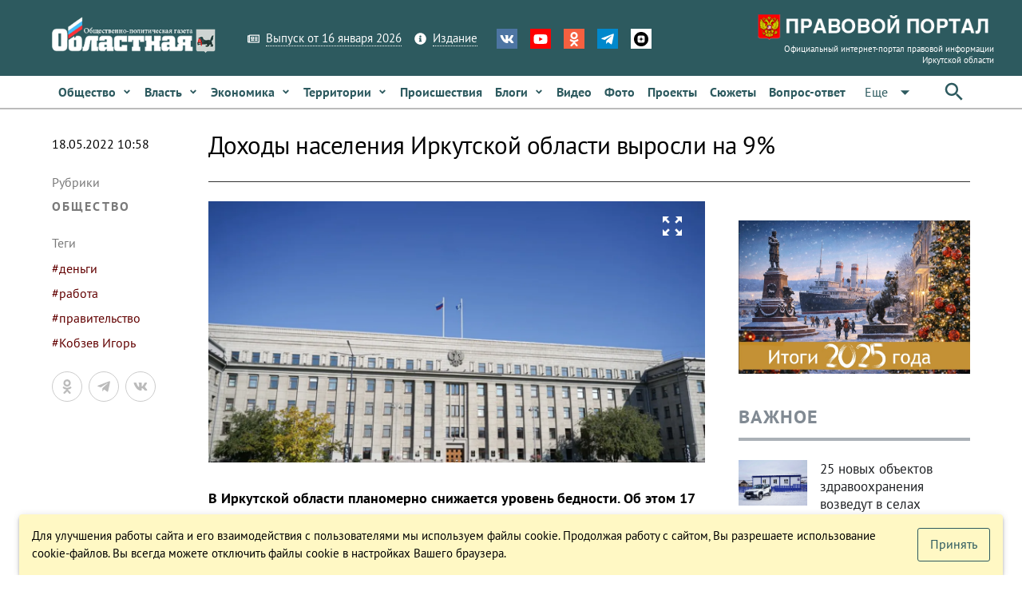

--- FILE ---
content_type: text/html; charset=utf-8
request_url: https://www.ogirk.ru/2022/05/18/dohody-naselenija-irkutskoj-oblasti-vyrosli-na-9/
body_size: 33585
content:
<!DOCTYPE html><html lang=ru dir=ltr ><head><base href=/ ><title>Доходы населения Иркутской области выросли на 9% - Областная газета OGIRK.RU</title><meta property="description" content="В Иркутской области планомерно снижается уровень бедности. Об этом 17 мая 2022 года заявил губернатор Игорь Кобзев. По итогам 2021 года численность населения с денежными доходами ниже величины прожиточного минимума снизилась относительно предыдущего года на 28,8 тыс. человек. Среднедушевой денежный&hellip;" data-qmeta="0"><meta property="keywords" data-qmeta="1"><meta property="og:title" content="Доходы населения Иркутской области выросли на 9%" data-qmeta="2"><meta property="og:description" content="В Иркутской области планомерно снижается уровень бедности. Об этом 17 мая 2022 года заявил губернатор Игорь Кобзев. По итогам 2021 года численность населения с денежными доходами ниже величины прожиточного минимума снизилась относительно предыдущего года на 28,8 тыс. человек. Среднедушевой денежный&hellip;" data-qmeta="3"><meta property="og:keywords" data-qmeta="4"><meta property="og:image" content="https://res.cloudinary.com/dkzvdvh81/image/fetch/f_auto,c_thumb,g_custom:face,w_900,h_676/https://www.ogirk.ru/wp-content/uploads/2022/05/dsc00652.jpg" data-qmeta="5"><meta property="og:url" content="/2022/05/18/dohody-naselenija-irkutskoj-oblasti-vyrosli-na-9/" data-qmeta="6"><link rel="canonical" href="https://www.ogirk.ru/2022/05/18/dohody-naselenija-irkutskoj-oblasti-vyrosli-na-9/" data-qmeta="canonical"> <meta charset=utf-8><meta name=description content=""><meta name=format-detection content="telephone=no"><meta name=msapplication-tap-highlight content=no><meta name=viewport content="user-scalable=no,initial-scale=1,maximum-scale=1,minimum-scale=1,width=device-width"><meta name=yandex-verification content=84f5792cdc49a4f3><link rel=icon type=image/png href=statics/app-logo-128x128.png><link rel=icon type=image/png sizes=16x16 href=statics/icons/favicon-16x16.png><link rel=icon type=image/png sizes=32x32 href=statics/icons/favicon-32x32.png><link rel=icon type=image/ico href=statics/icons/favicon.ico><link rel="stylesheet" href="/css/app.3edfd7ce.css"></head><body class="desktop no-touch body--light" ><script>window.__Q_META__={"title":"Доходы населения Иркутской области выросли на 9% - Областная газета OGIRK.RU","meta":[{"property":"description","content":"В Иркутской области планомерно снижается уровень бедности. Об этом 17 мая 2022 года заявил губернатор Игорь Кобзев. По итогам 2021 года численность населения с денежными доходами ниже величины прожиточного минимума снизилась относительно предыдущего года на 28,8 тыс. человек. Среднедушевой денежный&hellip;"},{"property":"keywords"},{"property":"og:title","content":"Доходы населения Иркутской области выросли на 9%"},{"property":"og:description","content":"В Иркутской области планомерно снижается уровень бедности. Об этом 17 мая 2022 года заявил губернатор Игорь Кобзев. По итогам 2021 года численность населения с денежными доходами ниже величины прожиточного минимума снизилась относительно предыдущего года на 28,8 тыс. человек. Среднедушевой денежный&hellip;"},{"property":"og:keywords"},{"property":"og:image","content":"https://res.cloudinary.com/dkzvdvh81/image/fetch/f_auto,c_thumb,g_custom:face,w_900,h_676/https://www.ogirk.ru/wp-content/uploads/2022/05/dsc00652.jpg"},{"property":"og:url","content":"/2022/05/18/dohody-naselenija-irkutskoj-oblasti-vyrosli-na-9/"}],"link":{"canonical":{"rel":"canonical","href":"https://www.ogirk.ru/2022/05/18/dohody-naselenija-irkutskoj-oblasti-vyrosli-na-9/"}},"htmlAttr":{},"bodyAttr":{}}</script> <script>var _tmr = window._tmr || (window._tmr = []);
    _tmr.push({id: "3073117", type: "pageView", start: (new Date()).getTime()});
    (function (d, w, id) {
      if (d.getElementById(id)) return;
      var ts = d.createElement("script"); ts.type = "text/javascript"; ts.async = true; ts.id = id;
      ts.src = "https://top-fwz1.mail.ru/js/code.js";
      var f = function () {var s = d.getElementsByTagName("script")[0]; s.parentNode.insertBefore(ts, s);};
      if (w.opera == "[object Opera]") { d.addEventListener("DOMContentLoaded", f, false); } else { f(); }
    })(document, window, "topmailru-code");</script><noscript><div><img src="https://top-fwz1.mail.ru/counter?id=3073117;js=na" style=border:0;position:absolute;left:-9999px; alt=Top.Mail.Ru></div></noscript><div id="q-app" data-server-rendered="true"><div><div class="q-layout q-layout--standard" style="min-height:0px;"><!----><!----><div class="com"><!----><!----><!----><!----><!----><!----><!----><!----></div><div class="com" data-v-5bbe1d2b><div class="header" data-v-5bbe1d2b><div class="header__top" data-v-5bbe1d2b><div class="container" data-v-5bbe1d2b><div class="row q-col-gutter-sm-lg q-col-gutter-xl-lg items-center" data-v-5bbe1d2b><div class="col-5 col-md-5 col-lg-5 col-xl-4" data-v-5bbe1d2b><a href="/" class="logo router-link-active" data-v-5bbe1d2b><img src="/statics/hds-logo.png" data-v-5bbe1d2b></a></div><div class="col-14 col-md-12 col-lg-13 col-xl-13" data-v-5bbe1d2b><div class="row items-center q-col-gutter-md-lg q-col-gutter-y-xs" data-v-5bbe1d2b><div class="col-24 col-md-auto" data-v-5bbe1d2b><div class="menu q-gutter-y-sm q-gutter-xs-x-md q-gutter-lg-x-md s-font-xs" data-v-5bbe1d2b><a href="/issue/og" class="menu__item s-link-wrapper" data-v-5bbe1d2b><svg aria-hidden="true" role="presentation" focusable="false" viewBox="0 0 576 512" class="s-link-icon  q-mr-sm q-icon notranslate" data-v-5bbe1d2b><path d="M552 64H112c-20.858 0-38.643 13.377-45.248 32H24c-13.255 0-24 10.745-24 24v272c0 30.928 25.072 56 56 56h496c13.255 0 24-10.745 24-24V88c0-13.255-10.745-24-24-24zM48 392V144h16v248c0 4.411-3.589 8-8 8s-8-3.589-8-8zm480 8H111.422c.374-2.614.578-5.283.578-8V112h416v288zM172 280h136c6.627 0 12-5.373 12-12v-96c0-6.627-5.373-12-12-12H172c-6.627 0-12 5.373-12 12v96c0 6.627 5.373 12 12 12zm28-80h80v40h-80v-40zm-40 140v-24c0-6.627 5.373-12 12-12h136c6.627 0 12 5.373 12 12v24c0 6.627-5.373 12-12 12H172c-6.627 0-12-5.373-12-12zm192 0v-24c0-6.627 5.373-12 12-12h104c6.627 0 12 5.373 12 12v24c0 6.627-5.373 12-12 12H364c-6.627 0-12-5.373-12-12zm0-144v-24c0-6.627 5.373-12 12-12h104c6.627 0 12 5.373 12 12v24c0 6.627-5.373 12-12 12H364c-6.627 0-12-5.373-12-12zm0 72v-24c0-6.627 5.373-12 12-12h104c6.627 0 12 5.373 12 12v24c0 6.627-5.373 12-12 12H364c-6.627 0-12-5.373-12-12z"></path></svg><span class="s-link" data-v-5bbe1d2b>Выпуск от 16 января 2026</span></a><a href="/page/info-about" class="menu__item s-link-wrapper" data-v-5bbe1d2b><svg aria-hidden="true" role="presentation" focusable="false" viewBox="0 0 512 512" class="s-link-icon q-mr-sm q-icon notranslate" data-v-5bbe1d2b><path d="M256 8C119.043 8 8 119.083 8 256c0 136.997 111.043 248 248 248s248-111.003 248-248C504 119.083 392.957 8 256 8zm0 110c23.196 0 42 18.804 42 42s-18.804 42-42 42-42-18.804-42-42 18.804-42 42-42zm56 254c0 6.627-5.373 12-12 12h-88c-6.627 0-12-5.373-12-12v-24c0-6.627 5.373-12 12-12h12v-64h-12c-6.627 0-12-5.373-12-12v-24c0-6.627 5.373-12 12-12h64c6.627 0 12 5.373 12 12v100h12c6.627 0 12 5.373 12 12v24z"></path></svg><span class="s-link" data-v-5bbe1d2b>Издание</span></a><!----></div></div><div class="col-24 col-md-auto s-align-center s-align-md-left" data-v-5bbe1d2b><div class=" icons inline-block q-gutter-md " data-v-5bbe1d2b><a href="https://vk.com/ogirk" target="_blank" class="icons__item" style="background-color:#4D75A3;" data-v-5bbe1d2b><svg aria-hidden="true" role="presentation" focusable="false" viewBox="0 0 576 512" class="q-icon notranslate text-white" style="font-size:18px;" data-v-5bbe1d2b><path d="M545 117.7c3.7-12.5 0-21.7-17.8-21.7h-58.9c-15 0-21.9 7.9-25.6 16.7 0 0-30 73.1-72.4 120.5-13.7 13.7-20 18.1-27.5 18.1-3.7 0-9.4-4.4-9.4-16.9V117.7c0-15-4.2-21.7-16.6-21.7h-92.6c-9.4 0-15 7-15 13.5 0 14.2 21.2 17.5 23.4 57.5v86.8c0 19-3.4 22.5-10.9 22.5-20 0-68.6-73.4-97.4-157.4-5.8-16.3-11.5-22.9-26.6-22.9H38.8c-16.8 0-20.2 7.9-20.2 16.7 0 15.6 20 93.1 93.1 195.5C160.4 378.1 229 416 291.4 416c37.5 0 42.1-8.4 42.1-22.9 0-66.8-3.4-73.1 15.4-73.1 8.7 0 23.7 4.4 58.7 38.1 40 40 46.6 57.9 69 57.9h58.9c16.8 0 25.3-8.4 20.4-25-11.2-34.9-86.9-106.7-90.3-111.5-8.7-11.2-6.2-16.2 0-26.2.1-.1 72-101.3 79.4-135.6z"></path></svg></a><a href="https://www.youtube.com/channel/UC5M9401ITV-nkfPMM75VUxQ?view_as=subscriber" target="_blank" class="icons__item" style="background-color:#FF0000;" data-v-5bbe1d2b><svg aria-hidden="true" role="presentation" focusable="false" viewBox="0 0 576 512" class="q-icon notranslate text-white" style="font-size:18px;" data-v-5bbe1d2b><path d="M549.655 124.083c-6.281-23.65-24.787-42.276-48.284-48.597C458.781 64 288 64 288 64S117.22 64 74.629 75.486c-23.497 6.322-42.003 24.947-48.284 48.597-11.412 42.867-11.412 132.305-11.412 132.305s0 89.438 11.412 132.305c6.281 23.65 24.787 41.5 48.284 47.821C117.22 448 288 448 288 448s170.78 0 213.371-11.486c23.497-6.321 42.003-24.171 48.284-47.821 11.412-42.867 11.412-132.305 11.412-132.305s0-89.438-11.412-132.305zm-317.51 213.508V175.185l142.739 81.205-142.739 81.201z"></path></svg></a><a href="https://ok.ru/ogirk" target="_blank" class="icons__item" style="background-color:#F56040;" data-v-5bbe1d2b><svg aria-hidden="true" role="presentation" focusable="false" viewBox="0 0 320 512" class="q-icon notranslate text-white" style="font-size:18px;" data-v-5bbe1d2b><path d="M275.1 334c-27.4 17.4-65.1 24.3-90 26.9l20.9 20.6 76.3 76.3c27.9 28.6-17.5 73.3-45.7 45.7-19.1-19.4-47.1-47.4-76.3-76.6L84 503.4c-28.2 27.5-73.6-17.6-45.4-45.7 19.4-19.4 47.1-47.4 76.3-76.3l20.6-20.6c-24.6-2.6-62.9-9.1-90.6-26.9-32.6-21-46.9-33.3-34.3-59 7.4-14.6 27.7-26.9 54.6-5.7 0 0 36.3 28.9 94.9 28.9s94.9-28.9 94.9-28.9c26.9-21.1 47.1-8.9 54.6 5.7 12.4 25.7-1.9 38-34.5 59.1zM30.3 129.7C30.3 58 88.6 0 160 0s129.7 58 129.7 129.7c0 71.4-58.3 129.4-129.7 129.4s-129.7-58-129.7-129.4zm66 0c0 35.1 28.6 63.7 63.7 63.7s63.7-28.6 63.7-63.7c0-35.4-28.6-64-63.7-64s-63.7 28.6-63.7 64z"></path></svg></a><a href="https://t.me/ogirk" target="_blank" class="icons__item" style="background-color:#0088cc;" data-v-5bbe1d2b><svg aria-hidden="true" role="presentation" focusable="false" viewBox="0 0 448 512" class="q-icon notranslate text-white" style="font-size:18px;" data-v-5bbe1d2b><path d="M446.7 98.6l-67.6 318.8c-5.1 22.5-18.4 28.1-37.3 17.5l-103-75.9-49.7 47.8c-5.5 5.5-10.1 10.1-20.7 10.1l7.4-104.9 190.9-172.5c8.3-7.4-1.8-11.5-12.9-4.1L117.8 284 16.2 252.2c-22.1-6.9-22.5-22.1 4.6-32.7L418.2 66.4c18.4-6.9 34.5 4.1 28.5 32.2z"></path></svg></a><a href="https://dzen.ru/id/5a8d27835f496759a80b6822" target="_blank" class="icons__item" style="background-color:#ffffff;" data-v-5bbe1d2b><img aria-hidden="true" role="presentation" src="/statics/icons/dzen.png" class="q-icon notranslate text-white" style="font-size:18px;" data-v-5bbe1d2b></a></div></div></div></div><div class="col-5 col-md-7 col-lg-6 col-xl-7 text-right" data-v-5bbe1d2b><a href="https://www.ogirk.ru/pravo/reestr" class="logo-pravo s-t-d-none" data-v-5bbe1d2b><img src="/statics/hds-logo-pravo.png" data-v-5bbe1d2b><div class="s-font-4xs" data-v-5bbe1d2b>
                Официальный интернет-портал правовой информации Иркутской области
              </div></a></div></div></div></div><div class="header__sticky" data-v-5bbe1d2b><div class="header__main" data-v-5bbe1d2b data-v-5bbe1d2b><div class="container" data-v-5bbe1d2b><div class="header__main__nav flex no-wrap items-center" data-v-5bbe1d2b><div class="header__normal__catalog__nav s-font-sm full-width com flex no-wrap items-center --font-size-inherit" style="width:calc(100% - 63px) !important;" data-v-5cc0072c data-v-5bbe1d2b><!----><div id="menu-item-0" class="item" data-v-5cc0072c><span class="item__native" data-v-5cc0072c><a tabindex="0" type="button" href="/category/social/" role="link" class="q-btn q-btn-item non-selectable no-outline q-btn--flat q-btn--rectangle text-primary q-btn--actionable q-focusable q-hoverable q-btn--wrap q-btn--dense  item__link q-px-sm q-py-sm no-underline text-weight-bold text-no-wrap --wrapper-dense" style="line-height:1.50em;" data-v-5cc0072c><span class="q-focus-helper"></span><span class="q-btn__wrapper col row q-anchor--skip"><span class="q-btn__content text-center col items-center q-anchor--skip justify-center row"><span class="block">Общество</span><svg aria-hidden="true" role="presentation" focusable="false" viewBox="0 0 320 512" class="q-ml-sm q-icon notranslate" style="font-size:12px;" data-v-5cc0072c><path d="M143 352.3L7 216.3c-9.4-9.4-9.4-24.6 0-33.9l22.6-22.6c9.4-9.4 24.6-9.4 33.9 0l96.4 96.4 96.4-96.4c9.4-9.4 24.6-9.4 33.9 0l22.6 22.6c9.4 9.4 9.4 24.6 0 33.9l-136 136c-9.2 9.4-24.4 9.4-33.8 0z"></path></svg><!----></span></span></a></span><!----></div><div id="menu-item-1" class="item" data-v-5cc0072c><span class="item__native" data-v-5cc0072c><a tabindex="0" type="button" href="/category/politics/" role="link" class="q-btn q-btn-item non-selectable no-outline q-btn--flat q-btn--rectangle text-primary q-btn--actionable q-focusable q-hoverable q-btn--wrap q-btn--dense  item__link q-px-sm q-py-sm no-underline text-weight-bold text-no-wrap --wrapper-dense" style="line-height:1.50em;" data-v-5cc0072c><span class="q-focus-helper"></span><span class="q-btn__wrapper col row q-anchor--skip"><span class="q-btn__content text-center col items-center q-anchor--skip justify-center row"><span class="block">Власть</span><svg aria-hidden="true" role="presentation" focusable="false" viewBox="0 0 320 512" class="q-ml-sm q-icon notranslate" style="font-size:12px;" data-v-5cc0072c><path d="M143 352.3L7 216.3c-9.4-9.4-9.4-24.6 0-33.9l22.6-22.6c9.4-9.4 24.6-9.4 33.9 0l96.4 96.4 96.4-96.4c9.4-9.4 24.6-9.4 33.9 0l22.6 22.6c9.4 9.4 9.4 24.6 0 33.9l-136 136c-9.2 9.4-24.4 9.4-33.8 0z"></path></svg><!----></span></span></a></span><!----></div><div id="menu-item-2" class="item" data-v-5cc0072c><span class="item__native" data-v-5cc0072c><a tabindex="0" type="button" href="/category/economic/" role="link" class="q-btn q-btn-item non-selectable no-outline q-btn--flat q-btn--rectangle text-primary q-btn--actionable q-focusable q-hoverable q-btn--wrap q-btn--dense  item__link q-px-sm q-py-sm no-underline text-weight-bold text-no-wrap --wrapper-dense" style="line-height:1.50em;" data-v-5cc0072c><span class="q-focus-helper"></span><span class="q-btn__wrapper col row q-anchor--skip"><span class="q-btn__content text-center col items-center q-anchor--skip justify-center row"><span class="block">Экономика</span><svg aria-hidden="true" role="presentation" focusable="false" viewBox="0 0 320 512" class="q-ml-sm q-icon notranslate" style="font-size:12px;" data-v-5cc0072c><path d="M143 352.3L7 216.3c-9.4-9.4-9.4-24.6 0-33.9l22.6-22.6c9.4-9.4 24.6-9.4 33.9 0l96.4 96.4 96.4-96.4c9.4-9.4 24.6-9.4 33.9 0l22.6 22.6c9.4 9.4 9.4 24.6 0 33.9l-136 136c-9.2 9.4-24.4 9.4-33.8 0z"></path></svg><!----></span></span></a></span><!----></div><div id="menu-item-3" class="item" data-v-5cc0072c><span class="item__native" data-v-5cc0072c><a tabindex="0" type="button" href="/category/territory/" role="link" class="q-btn q-btn-item non-selectable no-outline q-btn--flat q-btn--rectangle text-primary q-btn--actionable q-focusable q-hoverable q-btn--wrap q-btn--dense  item__link q-px-sm q-py-sm no-underline text-weight-bold text-no-wrap --wrapper-dense" style="line-height:1.50em;" data-v-5cc0072c><span class="q-focus-helper"></span><span class="q-btn__wrapper col row q-anchor--skip"><span class="q-btn__content text-center col items-center q-anchor--skip justify-center row"><span class="block">Территории</span><svg aria-hidden="true" role="presentation" focusable="false" viewBox="0 0 320 512" class="q-ml-sm q-icon notranslate" style="font-size:12px;" data-v-5cc0072c><path d="M143 352.3L7 216.3c-9.4-9.4-9.4-24.6 0-33.9l22.6-22.6c9.4-9.4 24.6-9.4 33.9 0l96.4 96.4 96.4-96.4c9.4-9.4 24.6-9.4 33.9 0l22.6 22.6c9.4 9.4 9.4 24.6 0 33.9l-136 136c-9.2 9.4-24.4 9.4-33.8 0z"></path></svg><!----></span></span></a></span><!----></div><div id="menu-item-4" class="item" data-v-5cc0072c><span class="item__native" data-v-5cc0072c><a tabindex="0" type="button" href="/category/incident/" role="link" class="q-btn q-btn-item non-selectable no-outline q-btn--flat q-btn--rectangle text-primary q-btn--actionable q-focusable q-hoverable q-btn--wrap q-btn--dense  item__link q-px-sm q-py-sm no-underline text-weight-bold text-no-wrap --wrapper-dense" style="line-height:1.50em;" data-v-5cc0072c><span class="q-focus-helper"></span><span class="q-btn__wrapper col row q-anchor--skip"><span class="q-btn__content text-center col items-center q-anchor--skip justify-center row"><span class="block">Происшествия</span><!----><!----></span></span></a></span><!----></div><div id="menu-item-5" class="item" data-v-5cc0072c><span class="item__native" data-v-5cc0072c><a tabindex="0" type="button" href="/category/blogs/" role="link" class="q-btn q-btn-item non-selectable no-outline q-btn--flat q-btn--rectangle text-primary q-btn--actionable q-focusable q-hoverable q-btn--wrap q-btn--dense  item__link q-px-sm q-py-sm no-underline text-weight-bold text-no-wrap --wrapper-dense" style="line-height:1.50em;" data-v-5cc0072c><span class="q-focus-helper"></span><span class="q-btn__wrapper col row q-anchor--skip"><span class="q-btn__content text-center col items-center q-anchor--skip justify-center row"><span class="block">Блоги</span><svg aria-hidden="true" role="presentation" focusable="false" viewBox="0 0 320 512" class="q-ml-sm q-icon notranslate" style="font-size:12px;" data-v-5cc0072c><path d="M143 352.3L7 216.3c-9.4-9.4-9.4-24.6 0-33.9l22.6-22.6c9.4-9.4 24.6-9.4 33.9 0l96.4 96.4 96.4-96.4c9.4-9.4 24.6-9.4 33.9 0l22.6 22.6c9.4 9.4 9.4 24.6 0 33.9l-136 136c-9.2 9.4-24.4 9.4-33.8 0z"></path></svg><!----></span></span></a></span><!----></div><div id="menu-item-6" class="item" data-v-5cc0072c><span class="item__native" data-v-5cc0072c><a tabindex="0" type="button" href="/video" role="link" class="q-btn q-btn-item non-selectable no-outline q-btn--flat q-btn--rectangle text-primary q-btn--actionable q-focusable q-hoverable q-btn--wrap q-btn--dense  item__link q-px-sm q-py-sm no-underline text-weight-bold text-no-wrap --wrapper-dense" style="line-height:1.50em;" data-v-5cc0072c><span class="q-focus-helper"></span><span class="q-btn__wrapper col row q-anchor--skip"><span class="q-btn__content text-center col items-center q-anchor--skip justify-center row"><span class="block">Видео</span><!----><!----></span></span></a></span><!----></div><div id="menu-item-7" class="item" data-v-5cc0072c><span class="item__native" data-v-5cc0072c><a tabindex="0" type="button" href="/foto" role="link" class="q-btn q-btn-item non-selectable no-outline q-btn--flat q-btn--rectangle text-primary q-btn--actionable q-focusable q-hoverable q-btn--wrap q-btn--dense  item__link q-px-sm q-py-sm no-underline text-weight-bold text-no-wrap --wrapper-dense" style="line-height:1.50em;" data-v-5cc0072c><span class="q-focus-helper"></span><span class="q-btn__wrapper col row q-anchor--skip"><span class="q-btn__content text-center col items-center q-anchor--skip justify-center row"><span class="block">Фото</span><!----><!----></span></span></a></span><!----></div><div id="menu-item-8" class="item" data-v-5cc0072c><span class="item__native" data-v-5cc0072c><a tabindex="0" type="button" href="/projects" role="link" class="q-btn q-btn-item non-selectable no-outline q-btn--flat q-btn--rectangle text-primary q-btn--actionable q-focusable q-hoverable q-btn--wrap q-btn--dense  item__link q-px-sm q-py-sm no-underline text-weight-bold text-no-wrap --wrapper-dense" style="line-height:1.50em;" data-v-5cc0072c><span class="q-focus-helper"></span><span class="q-btn__wrapper col row q-anchor--skip"><span class="q-btn__content text-center col items-center q-anchor--skip justify-center row"><span class="block">Проекты</span><!----><!----></span></span></a></span><!----></div><div id="menu-item-9" class="item" data-v-5cc0072c><span class="item__native" data-v-5cc0072c><a tabindex="0" type="button" href="/topics" role="link" class="q-btn q-btn-item non-selectable no-outline q-btn--flat q-btn--rectangle text-primary q-btn--actionable q-focusable q-hoverable q-btn--wrap q-btn--dense  item__link q-px-sm q-py-sm no-underline text-weight-bold text-no-wrap --wrapper-dense" style="line-height:1.50em;" data-v-5cc0072c><span class="q-focus-helper"></span><span class="q-btn__wrapper col row q-anchor--skip"><span class="q-btn__content text-center col items-center q-anchor--skip justify-center row"><span class="block">Сюжеты</span><!----><!----></span></span></a></span><!----></div><div id="menu-item-10" class="item" data-v-5cc0072c><span class="item__native" data-v-5cc0072c><a tabindex="0" type="button" href="/confs" role="link" class="q-btn q-btn-item non-selectable no-outline q-btn--flat q-btn--rectangle text-primary q-btn--actionable q-focusable q-hoverable q-btn--wrap q-btn--dense  item__link q-px-sm q-py-sm no-underline text-weight-bold text-no-wrap --wrapper-dense" style="line-height:1.50em;" data-v-5cc0072c><span class="q-focus-helper"></span><span class="q-btn__wrapper col row q-anchor--skip"><span class="q-btn__content text-center col items-center q-anchor--skip justify-center row"><span class="block">Вопрос-ответ</span><!----><!----></span></span></a></span><!----></div><div id="menu-item-11" class="item" data-v-5cc0072c><span class="item__native" data-v-5cc0072c><button tabindex="0" type="button" role="button" class="q-btn q-btn-item non-selectable no-outline q-btn--flat q-btn--rectangle text-primary q-btn--actionable q-focusable q-hoverable q-btn--wrap q-btn--dense  item__link q-px-sm q-py-sm no-underline text-weight-bold text-no-wrap --wrapper-dense" style="line-height:1.50em;" data-v-5cc0072c><span class="q-focus-helper"></span><span class="q-btn__wrapper col row q-anchor--skip"><span class="q-btn__content text-center col items-center q-anchor--skip justify-center row"><span class="block">Редакция</span><svg aria-hidden="true" role="presentation" focusable="false" viewBox="0 0 320 512" class="q-ml-sm q-icon notranslate" style="font-size:12px;" data-v-5cc0072c><path d="M143 352.3L7 216.3c-9.4-9.4-9.4-24.6 0-33.9l22.6-22.6c9.4-9.4 24.6-9.4 33.9 0l96.4 96.4 96.4-96.4c9.4-9.4 24.6-9.4 33.9 0l22.6 22.6c9.4 9.4 9.4 24.6 0 33.9l-136 136c-9.2 9.4-24.4 9.4-33.8 0z"></path></svg><!----></span></span></button></span><!----></div><!----></div><div class="q-space" data-v-5bbe1d2b></div><div data-v-5bbe1d2b><button tabindex="0" type="button" role="button" class="q-btn q-btn-item non-selectable no-outline q-btn--flat q-btn--rectangle text-primary q-btn--actionable q-focusable q-hoverable q-btn--wrap q-btn--dense" data-v-5bbe1d2b><span class="q-focus-helper"></span><span class="q-btn__wrapper col row q-anchor--skip"><span class="q-btn__content text-center col items-center q-anchor--skip justify-center row"><svg aria-hidden="true" role="presentation" focusable="false" viewBox="0 0 24 24" class="q-icon notranslate" style="font-size:30px;" data-v-5bbe1d2b><path d="M0 0h24v24H0z" style="fill:none;"></path><path d="M15.5 14h-.79l-.28-.27C15.41 12.59 16 11.11 16 9.5 16 5.91 13.09 3 9.5 3S3 5.91 3 9.5 5.91 16 9.5 16c1.61 0 3.09-.59 4.23-1.57l.27.28v.79l5 4.99L20.49 19l-4.99-5zm-6 0C7.01 14 5 11.99 5 9.5S7.01 5 9.5 5 14 7.01 14 9.5 11.99 14 9.5 14z"></path></svg></span></span></button></div></div></div></div></div><!----></div><!----></div><div class="q-page-container"><main class="q-page q-mt-md q-mt-md-lg q-mb-lg" style="min-height:calc(100vh - 0px);"><div data-id="0" infeed="[object Object]" class="item-page-post-post item-page-post-post-2col q-mb-xl" data-v-27089d7c><!----><div class="container" data-v-27089d7c><div class="row q-col-gutter-x-lg q-col-gutter-y-md" data-v-27089d7c><div id="page-left-col" class="col-24 col-lg-4" data-v-27089d7c><div class="com gt-md" style="height:100%;" data-v-21e64c62 data-v-27089d7c><!----><div class="c-date q-mb-lg q-mt-sm" data-v-21e64c62>
    18.05.2022 10:58
  </div><div class="c-cats q-mb-lg" data-v-21e64c62><div class="c-cats__label q-mb-sm" data-v-21e64c62>
      Рубрики
    </div><a href="/category/social/" class="c-cats__item q-mb-sm" data-v-21e64c62>
      Общество
    </a></div><!----><!----><div class="c-tags q-mb-lg" data-v-21e64c62><div class="c-tags__label q-mb-sm" data-v-21e64c62>
      Теги
    </div><a href="/tag/dengi/" class="c-tags__item " data-v-21e64c62>
      #деньги
    </a><a href="/tag/rabota/" class="c-tags__item " data-v-21e64c62>
      #работа
    </a><a href="/tag/pravitelstvo/" class="c-tags__item " data-v-21e64c62>
      #правительство
    </a><a href="/tag/kobzev-igor/" class="c-tags__item " data-v-21e64c62>
      #Кобзев Игорь
    </a></div><!----></div><div class="com lt-lg" data-v-1900f844 data-v-27089d7c><div role="tablist" class="q-tabs row no-wrap items-center c-tags__tabs q-mb-sm q-tabs--not-scrollable q-tabs--horizontal q-tabs__arrows--inside q-tabs--dense" data-v-1900f844><!----><div class="q-tabs__content row no-wrap items-center self-stretch hide-scrollbar q-tabs__content--align-left"><a href="/category/social/" tabindex="0" role="tab" class="q-tab relative-position self-stretch flex flex-center text-center q-pl-none q-pr-md q-tab--inactive q-focusable q-hoverable cursor-pointer" data-v-1900f844><div tabindex="-1" class="q-focus-helper"></div><div class="q-tab__content self-stretch flex-center relative-position q-anchor--skip non-selectable column"><div class="q-tab__label">#Общество</div></div><div class="q-tab__indicator absolute-bottom"></div></a><a href="/tag/dengi/" tabindex="0" role="tab" class="q-tab relative-position self-stretch flex flex-center text-center q-pl-none q-pr-md q-tab--inactive q-focusable q-hoverable cursor-pointer" data-v-1900f844><div tabindex="-1" class="q-focus-helper"></div><div class="q-tab__content self-stretch flex-center relative-position q-anchor--skip non-selectable column"><div class="q-tab__label">#деньги</div></div><div class="q-tab__indicator absolute-bottom"></div></a><a href="/tag/rabota/" tabindex="0" role="tab" class="q-tab relative-position self-stretch flex flex-center text-center q-pl-none q-pr-md q-tab--inactive q-focusable q-hoverable cursor-pointer" data-v-1900f844><div tabindex="-1" class="q-focus-helper"></div><div class="q-tab__content self-stretch flex-center relative-position q-anchor--skip non-selectable column"><div class="q-tab__label">#работа</div></div><div class="q-tab__indicator absolute-bottom"></div></a><a href="/tag/pravitelstvo/" tabindex="0" role="tab" class="q-tab relative-position self-stretch flex flex-center text-center q-pl-none q-pr-md q-tab--inactive q-focusable q-hoverable cursor-pointer" data-v-1900f844><div tabindex="-1" class="q-focus-helper"></div><div class="q-tab__content self-stretch flex-center relative-position q-anchor--skip non-selectable column"><div class="q-tab__label">#правительство</div></div><div class="q-tab__indicator absolute-bottom"></div></a><a href="/tag/kobzev-igor/" tabindex="0" role="tab" class="q-tab relative-position self-stretch flex flex-center text-center q-pl-none q-pr-md q-tab--inactive q-focusable q-hoverable cursor-pointer" data-v-1900f844><div tabindex="-1" class="q-focus-helper"></div><div class="q-tab__content self-stretch flex-center relative-position q-anchor--skip non-selectable column"><div class="q-tab__label">#Кобзев Игорь</div></div><div class="q-tab__indicator absolute-bottom"></div></a></div><i aria-hidden="true" role="presentation" class="q-tabs__arrow q-tabs__arrow--left absolute q-tab__icon material-icons q-icon notranslate">chevron_left</i><i aria-hidden="true" role="presentation" class="q-tabs__arrow q-tabs__arrow--right absolute q-tab__icon material-icons q-icon notranslate q-tabs__arrow--faded">chevron_right</i></div><!----><!----><div class="flex items-center" data-v-1900f844><div class="c-date text-grey-7" data-v-1900f844>
      18.05.2022 10:58
    </div><div class="c-social q-ml-auto" data-v-1900f844><div class="c-social__inner" data-v-1900f844><div class="com el-share q-gutter-sm s-orientation-horizontal" data-v-3fa715de data-v-1900f844><!----><ShareNetwork media="https://res.cloudinary.com/dkzvdvh81/image/fetch/f_auto,c_thumb,g_custom:face,w_900,h_676/https://www.ogirk.ru/wp-content/uploads/2022/05/dsc00652.jpg" network="odnoklassniki" title="Доходы населения Иркутской области выросли на 9%" url="https://www.ogirk.ru/2022/05/18/dohody-naselenija-irkutskoj-oblasti-vyrosli-na-9/" class="c-item" data-v-3fa715de><svg aria-hidden="true" role="presentation" focusable="false" viewBox="0 0 320 512" class="c-item-icon q-icon notranslate" data-v-3fa715de><path d="M275.1 334c-27.4 17.4-65.1 24.3-90 26.9l20.9 20.6 76.3 76.3c27.9 28.6-17.5 73.3-45.7 45.7-19.1-19.4-47.1-47.4-76.3-76.6L84 503.4c-28.2 27.5-73.6-17.6-45.4-45.7 19.4-19.4 47.1-47.4 76.3-76.3l20.6-20.6c-24.6-2.6-62.9-9.1-90.6-26.9-32.6-21-46.9-33.3-34.3-59 7.4-14.6 27.7-26.9 54.6-5.7 0 0 36.3 28.9 94.9 28.9s94.9-28.9 94.9-28.9c26.9-21.1 47.1-8.9 54.6 5.7 12.4 25.7-1.9 38-34.5 59.1zM30.3 129.7C30.3 58 88.6 0 160 0s129.7 58 129.7 129.7c0 71.4-58.3 129.4-129.7 129.4s-129.7-58-129.7-129.4zm66 0c0 35.1 28.6 63.7 63.7 63.7s63.7-28.6 63.7-63.7c0-35.4-28.6-64-63.7-64s-63.7 28.6-63.7 64z"></path></svg><!----></ShareNetwork><ShareNetwork media="https://res.cloudinary.com/dkzvdvh81/image/fetch/f_auto,c_thumb,g_custom:face,w_900,h_676/https://www.ogirk.ru/wp-content/uploads/2022/05/dsc00652.jpg" network="telegram" title="Доходы населения Иркутской области выросли на 9%" url="https://www.ogirk.ru/2022/05/18/dohody-naselenija-irkutskoj-oblasti-vyrosli-na-9/" class="c-item" data-v-3fa715de><svg aria-hidden="true" role="presentation" focusable="false" viewBox="0 0 448 512" class="c-item-icon q-icon notranslate" data-v-3fa715de><path d="M446.7 98.6l-67.6 318.8c-5.1 22.5-18.4 28.1-37.3 17.5l-103-75.9-49.7 47.8c-5.5 5.5-10.1 10.1-20.7 10.1l7.4-104.9 190.9-172.5c8.3-7.4-1.8-11.5-12.9-4.1L117.8 284 16.2 252.2c-22.1-6.9-22.5-22.1 4.6-32.7L418.2 66.4c18.4-6.9 34.5 4.1 28.5 32.2z"></path></svg><!----></ShareNetwork><ShareNetwork media="https://res.cloudinary.com/dkzvdvh81/image/fetch/f_auto,c_thumb,g_custom:face,w_900,h_676/https://www.ogirk.ru/wp-content/uploads/2022/05/dsc00652.jpg" network="vk" title="Доходы населения Иркутской области выросли на 9%" url="https://www.ogirk.ru/2022/05/18/dohody-naselenija-irkutskoj-oblasti-vyrosli-na-9/" class="c-item" data-v-3fa715de><svg aria-hidden="true" role="presentation" focusable="false" viewBox="0 0 576 512" class="c-item-icon q-icon notranslate" data-v-3fa715de><path d="M545 117.7c3.7-12.5 0-21.7-17.8-21.7h-58.9c-15 0-21.9 7.9-25.6 16.7 0 0-30 73.1-72.4 120.5-13.7 13.7-20 18.1-27.5 18.1-3.7 0-9.4-4.4-9.4-16.9V117.7c0-15-4.2-21.7-16.6-21.7h-92.6c-9.4 0-15 7-15 13.5 0 14.2 21.2 17.5 23.4 57.5v86.8c0 19-3.4 22.5-10.9 22.5-20 0-68.6-73.4-97.4-157.4-5.8-16.3-11.5-22.9-26.6-22.9H38.8c-16.8 0-20.2 7.9-20.2 16.7 0 15.6 20 93.1 93.1 195.5C160.4 378.1 229 416 291.4 416c37.5 0 42.1-8.4 42.1-22.9 0-66.8-3.4-73.1 15.4-73.1 8.7 0 23.7 4.4 58.7 38.1 40 40 46.6 57.9 69 57.9h58.9c16.8 0 25.3-8.4 20.4-25-11.2-34.9-86.9-106.7-90.3-111.5-8.7-11.2-6.2-16.2 0-26.2.1-.1 72-101.3 79.4-135.6z"></path></svg><!----></ShareNetwork></div></div></div></div></div></div><div class="col-24 col-lg-20" data-v-27089d7c><div class="c-header q-pb-lg q-mb-lg" data-v-27089d7c><h1 class="c-header__title s-font-xxl s-font-md-4xl q-ma-none" data-v-27089d7c>
            Доходы населения Иркутской области выросли на 9%
          </h1><!----></div><div class="row q-col-gutter-xl" data-v-27089d7c><div class="col-24 col-md-16" data-v-27089d7c><div class="c-body" style="min-height: 100%;" data-v-27089d7c><!----><div class="c-body__main" data-v-27089d7c><div class="com c-media q-mb-lg" data-v-c0bc9790 data-v-27089d7c><!----></div><!----><div class="c-body__content sm-content-style" data-v-27089d7c><p><strong>В Иркутской области планомерно снижается уровень бедности. Об этом 17 мая 2022 года заявил губернатор Игорь Кобзев. По итогам 2021 года численность населения с денежными доходами ниже величины прожиточного минимума снизилась относительно предыдущего года на 28,8 тыс. человек. Среднедушевой денежный доход населения составил 30 126 рублей, т.е. вырос на 9,3%.</strong></p>
<p>Игорь Кобзев отметил, что на изменение ситуации прямое влияние оказала реализуемая программа «Снижение доли населения с доходами ниже прожиточного минимума». Принимаются меры по повышению уровней занятости и оплаты труда в бюджетной сфере, недопущению роста уровня безработицы. Гражданам, попавшим в трудную жизненную ситуацию, предоставлена помощь по социальному контракту.</p>
<p>Для повышения уровня занятости населения в 2021 году помогли 93,9 тыс. жителям области. Оказано содействие занятости более 31 тыс. человек: граждане получили новое место работы, открыли предпринимательскую деятельность или зарегистрировались самозанятыми. Заключено более 8 тыс. социальных контрактов (коснулось 30 тыс. человек, включая членов семьи).</p>
<p>Согласно оперативным данным Иркутскстата, доля населения с денежными доходами ниже величины прожиточного минимума составила 16,5% от численности населения региона, что на 1,1% ниже уровня 2020 года (17,6%).</p>
</div><div class="widget c-body__related q-mt-lg q-py-md" data-v-3e4a364c data-v-27089d7c><div class="w-header items-center" data-v-3e4a364c><div class="w-header__title" data-v-3e4a364c><span data-v-3e4a364c>
         Читайте также
      </span></div><!----><!----></div><div class="w-body" data-v-3e4a364c><div data-v-7b4ab7ea data-v-27089d7c><div class="query-items query-items-grid" data-v-276d5cee data-v-27089d7c><div class=" row " style=";" data-v-276d5cee></div></div><!----></div></div></div></div><!----></div></div><div class="col-24 col-md-8" data-v-27089d7c><div data-v-1c8d9d9f data-v-27089d7c><div class="q-gutter-y-xl"><div id="ad-zone-2" class="c-zone q-pt-lg" data-v-1b1d29ee data-v-1c8d9d9f><div class="query-items query-items-grid q-gutter-lg" data-v-276d5cee data-v-1c8d9d9f><div class="q-col-gutter-y-lg row " style=";" data-v-276d5cee><div id="qi-694b91157e2ba9987707ab42" title="qi-item-ad-banner" class="query-item qi-type-sm-ad-item qi-item-ad-banner col-24" data-v-7aa1c6f4 data-v-276d5cee><div class="i-content text-center" data-v-7aa1c6f4><div class="i-media" data-v-7aa1c6f4><div class="i-thumb" data-v-7aa1c6f4><a href="https://www.ogirk.ru/tag/itogi-2025-goda/?erid=2dss" target="_blank" data-v-7aa1c6f4><img class="i-thumb__img" style="width:100%;" data-v-7aa1c6f4></a></div></div></div></div></div></div><!----></div><div class="widget" data-v-3e4a364c data-v-1c8d9d9f><div class="w-header items-center" data-v-3e4a364c><div class="w-header__title" data-v-3e4a364c><span data-v-3e4a364c>
         Важное
      </span></div><!----><!----></div><div class="w-body" data-v-3e4a364c><div data-v-7b4ab7ea data-v-1c8d9d9f><div class="query-items query-items-grid" data-v-276d5cee data-v-1c8d9d9f><div class=" row " style=";" data-v-276d5cee><div id="qi-6969fdd5d37dd05afa0a9e52" title="qi-item-3" class="query-item qi-type-post qi-item-3 col-24" data-v-21766965 data-v-276d5cee><div class="i-content q-py-md s-border-bottom" data-v-21766965><div class="i-row row q-col-gutter-md q-col-gutter-md" data-v-21766965><div class="col-8 " data-v-21766965><div class="i-media" data-v-21766965><div class="i-thumb" data-v-21766965><a href="/2026/01/16/25-novyh-obektov-zdravoohranenija-vozvedut-v-selah-priangarja-v-2026-godu/" data-v-21766965><div class="i-thumb__holder" data-v-21766965><div class="i-thumb__res__holder" style="padding-bottom:66.67%;" data-v-21766965></div><div class="i-thumb__res__bimg" data-v-21766965></div></div></a></div></div></div><div class="col-16 " data-v-21766965><div class="i-info" data-v-21766965><!----><a href="/2026/01/16/25-novyh-obektov-zdravoohranenija-vozvedut-v-selah-priangarja-v-2026-godu/" data-v-21766965><h3 class="i-title q-ma-none s-font-md " data-v-21766965>
              25 новых объектов здравоохранения возведут в селах Приангарья в 2026 году
            </h3></a></div></div></div></div></div><div id="qi-6969a2a9e549b5e3330e3652" title="qi-item-3" class="query-item qi-type-post qi-item-3 col-24" data-v-21766965 data-v-276d5cee><div class="i-content q-py-md s-border-bottom" data-v-21766965><div class="i-row row q-col-gutter-md q-col-gutter-md" data-v-21766965><div class="col-8 " data-v-21766965><div class="i-media" data-v-21766965><div class="i-thumb" data-v-21766965><a href="/2026/01/16/68-punktov-obogreva-dejstvujut-v-irkutskoj-oblasti/" data-v-21766965><div class="i-thumb__holder" data-v-21766965><div class="i-thumb__res__holder" style="padding-bottom:66.67%;" data-v-21766965></div><div class="i-thumb__res__bimg" data-v-21766965></div></div></a></div></div></div><div class="col-16 " data-v-21766965><div class="i-info" data-v-21766965><!----><a href="/2026/01/16/68-punktov-obogreva-dejstvujut-v-irkutskoj-oblasti/" data-v-21766965><h3 class="i-title q-ma-none s-font-md " data-v-21766965>
              68 пунктов обогрева развернут в Иркутской области
            </h3></a></div></div></div></div></div><div id="qi-696707294df79a24980bdcc2" title="qi-item-3" class="query-item qi-type-post qi-item-3 col-24" data-v-21766965 data-v-276d5cee><div class="i-content q-py-md s-border-bottom" data-v-21766965><div class="i-row row q-col-gutter-md q-col-gutter-md" data-v-21766965><div class="col-8 " data-v-21766965><div class="i-media" data-v-21766965><div class="i-thumb" data-v-21766965><a href="/2026/01/14/rezhim-povyshennoj-gotovnosti-vvedut-v-irkutskoj-oblasti-vo-vremja-kreshhenija/" data-v-21766965><div class="i-thumb__holder" data-v-21766965><div class="i-thumb__res__holder" style="padding-bottom:66.67%;" data-v-21766965></div><div class="i-thumb__res__bimg" data-v-21766965></div></div></a></div></div></div><div class="col-16 " data-v-21766965><div class="i-info" data-v-21766965><!----><a href="/2026/01/14/rezhim-povyshennoj-gotovnosti-vvedut-v-irkutskoj-oblasti-vo-vremja-kreshhenija/" data-v-21766965><h3 class="i-title q-ma-none s-font-md " data-v-21766965>
              Режим повышенной готовности введут в Иркутской области во время Крещения
            </h3></a></div></div></div></div></div><div id="qi-6965bb8691df175aa7069672" title="qi-item-3" class="query-item qi-type-post qi-item-3 col-24" data-v-21766965 data-v-276d5cee><div class="i-content q-py-md s-border-bottom" data-v-21766965><div class="i-row row q-col-gutter-md q-col-gutter-md" data-v-21766965><div class="col-8 " data-v-21766965><div class="i-media" data-v-21766965><div class="i-thumb" data-v-21766965><a href="/2026/01/13/bolee-630-iniciativnyh-proektov-zhitelej-realizujut-v-irkutskoj-oblasti/" data-v-21766965><div class="i-thumb__holder" data-v-21766965><div class="i-thumb__res__holder" style="padding-bottom:66.67%;" data-v-21766965></div><div class="i-thumb__res__bimg" data-v-21766965></div></div></a></div></div></div><div class="col-16 " data-v-21766965><div class="i-info" data-v-21766965><!----><a href="/2026/01/13/bolee-630-iniciativnyh-proektov-zhitelej-realizujut-v-irkutskoj-oblasti/" data-v-21766965><h3 class="i-title q-ma-none s-font-md " data-v-21766965>
              Более 630 инициативных проектов жителей реализуют в Иркутской области
            </h3></a></div></div></div></div></div></div></div><!----></div></div></div><!----><div class="widget" data-v-3e4a364c data-v-1c8d9d9f><div class="w-header items-center" data-v-3e4a364c><div class="w-header__title" data-v-3e4a364c><a href="/foto" data-v-3e4a364c>
        Фоторепортажи
      </a></div><!----><div class="w-header__more" data-v-3e4a364c><a href="/foto" data-v-3e4a364c>
        все
        <i aria-hidden="true" role="presentation" class="fas fa-angle-right q-icon notranslate" style="font-size:18px;" data-v-3e4a364c> </i></a></div></div><div class="w-body" data-v-3e4a364c><div class="query-items query-items-grid" data-v-276d5cee data-v-1c8d9d9f><div class=" row " style=";" data-v-276d5cee><div id="qi-6969c9cd8d9e7aafce056872" title="qi-item-1" class="query-item qi-type-post qi-item-1 col-24" data-v-26f4f51d data-v-276d5cee><div class="i-content" data-v-26f4f51d><!----><div class="i-media" data-v-26f4f51d><button tabindex="0" type="button" role="button" class="q-btn q-btn-item non-selectable no-outline i-format style-1 q-btn--standard q-btn--rectangle q-btn--actionable q-focusable q-hoverable q-btn--wrap q-btn--dense" style="font-size:14px;pointer-events:none;" data-v-26f4f51d><span class="q-focus-helper"></span><span class="q-btn__wrapper col row q-anchor--skip"><span class="q-btn__content text-center col items-center q-anchor--skip justify-center row"><span class="block">фото</span><svg aria-hidden="true" role="presentation" focusable="false" viewBox="0 0 576 512" class="q-ml-sm q-icon notranslate" style="font-size:12px;" data-v-26f4f51d><path d="M480 416v16c0 26.51-21.49 48-48 48H48c-26.51 0-48-21.49-48-48V176c0-26.51 21.49-48 48-48h16v48H54a6 6 0 0 0-6 6v244a6 6 0 0 0 6 6h372a6 6 0 0 0 6-6v-10h48zm42-336H150a6 6 0 0 0-6 6v244a6 6 0 0 0 6 6h372a6 6 0 0 0 6-6V86a6 6 0 0 0-6-6zm6-48c26.51 0 48 21.49 48 48v256c0 26.51-21.49 48-48 48H144c-26.51 0-48-21.49-48-48V80c0-26.51 21.49-48 48-48h384zM264 144c0 22.091-17.909 40-40 40s-40-17.909-40-40 17.909-40 40-40 40 17.909 40 40zm-72 96l39.515-39.515c4.686-4.686 12.284-4.686 16.971 0L288 240l103.515-103.515c4.686-4.686 12.284-4.686 16.971 0L480 208v80H192v-48z"></path></svg></span></span></button><div class="i-thumb" data-v-26f4f51d><a href="/2026/01/16/bojcy-svo-prohodjashhie-reabilitaciju-v-irkutskom-voennom-gospitale-poluchili-gosnagrady-rossijskoj-federacii/" style="display:block;" data-v-26f4f51d><div class="i-thumb__holder" data-v-26f4f51d><div class="i-thumb__res__holder bg-grey-3" style="padding-bottom:50%;" data-v-26f4f51d></div><div class="i-thumb__res__bimg" data-v-26f4f51d></div></div></a></div><div class="i-terms -style1 q-ma-md q-px-xs" data-v-26f4f51d><span class="i-terms-item" data-v-26f4f51d>
          Общество
        </span></div><div class="i-info q-pb-md s-overlay" data-v-26f4f51d><a href="/2026/01/16/bojcy-svo-prohodjashhie-reabilitaciju-v-irkutskom-voennom-gospitale-poluchili-gosnagrady-rossijskoj-federacii/" class="block q-pt-lg q-px-md" data-v-26f4f51d><h3 class="i-title q-ma-none s-font-lg " data-v-26f4f51d>
            Бойцы СВО, проходящие реабилитацию в иркутском военном госпитале, получили госнаграды Российской Федерации
          </h3></a><div class="q-mt-xs" data-v-26f4f51d data-v-26f4f51d><a href="/2026/01/16/bojcy-svo-prohodjashhie-reabilitaciju-v-irkutskom-voennom-gospitale-poluchili-gosnagrady-rossijskoj-federacii/" class="block q-px-md" data-v-26f4f51d><h4 class="i-subtitle q-ma-none q-mt-sm s-font-sm " data-v-26f4f51d>
                
              </h4><div class="i-meta flex items-center q-mt-sm" data-v-26f4f51d><div class="i-date" data-v-26f4f51d>
                  вчера в 13:16
                </div><div class="q-space" data-v-26f4f51d></div><div data-v-848b6ad6 data-v-26f4f51d></div></div></a></div></div></div></div></div></div></div></div></div><div id="ad-zone-4" class="c-zone q-pt-lg" data-v-1b1d29ee data-v-1c8d9d9f><div class="query-items query-items-grid q-gutter-lg" data-v-276d5cee data-v-1c8d9d9f><div class="q-col-gutter-y-lg row " style=";" data-v-276d5cee><div id="qi-681c1c52422e1743350e62c2" title="qi-item-ad-banner" class="query-item qi-type-sm-ad-item qi-item-ad-banner col-24" data-v-7aa1c6f4 data-v-276d5cee><div class="i-content text-center" data-v-7aa1c6f4><div class="i-media" data-v-7aa1c6f4><div class="i-thumb" data-v-7aa1c6f4><a href="https://www.ogirk.ru/tag/svjaz-pokolenij/" target="_blank" data-v-7aa1c6f4><img class="i-thumb__img" style="width:100%;" data-v-7aa1c6f4></a></div></div></div></div></div></div><!----></div><div class="widget" data-v-3e4a364c data-v-1c8d9d9f><div class="w-header items-center" data-v-3e4a364c><div class="w-header__title" data-v-3e4a364c><span data-v-3e4a364c>
         Читаемое
      </span></div><!----><!----></div><div class="w-body" data-v-3e4a364c><div data-v-7b4ab7ea data-v-1c8d9d9f><div class="query-items query-items-grid" data-v-276d5cee data-v-1c8d9d9f><div class="q-col-gutter-md row " style=";" data-v-276d5cee><div id="qi-696a5c4ade3b4b13d90c5cc2" title="qi-item-index" class="query-item qi-type-post qi-item-index col-24" data-v-a079f2c8 data-v-276d5cee><div class="i-row row no-wrap " data-v-a079f2c8><div class="i-col1 col col-shrink text-center " data-v-a079f2c8><div class="i-index q-px-md q-py-xs " data-v-a079f2c8>
        1
      </div></div><div class="i-col2 col " data-v-a079f2c8><a href="/2026/01/16/bolee-970-mln-rublej-sostavil-ushherb-ot-nezakonnyh-rubok-novogodnih-derevev-v-priangare/" data-v-a079f2c8><div class="i-info" data-v-a079f2c8><div class="i-title q-ma-none" data-v-a079f2c8>
            Более 970 тыс. рублей составил ущерб от незаконных рубок новогодних деревьев в Приангарье
          </div></div></a></div></div></div><div id="qi-696a082581ba16217704d5e2" title="qi-item-index" class="query-item qi-type-post qi-item-index col-24" data-v-a079f2c8 data-v-276d5cee><div class="i-row row no-wrap " data-v-a079f2c8><div class="i-col1 col col-shrink text-center " data-v-a079f2c8><div class="i-index q-px-md q-py-xs " data-v-a079f2c8>
        2
      </div></div><div class="i-col2 col " data-v-a079f2c8><a href="/2026/01/16/rostrud-s-2026-goda-v-rossii-vvoditsja-obnovljonnyj-klassifikator-professij-i-dolzhnostej-2/" data-v-a079f2c8><div class="i-info" data-v-a079f2c8><div class="i-title q-ma-none" data-v-a079f2c8>
            Роструд: с 2026 года в России ввели обновлённый классификатор профессий и должностей
          </div></div></a></div></div></div><div id="qi-696a05ce897d03af22003ef2" title="qi-item-index" class="query-item qi-type-post qi-item-index col-24" data-v-a079f2c8 data-v-276d5cee><div class="i-row row no-wrap " data-v-a079f2c8><div class="i-col1 col col-shrink text-center " data-v-a079f2c8><div class="i-index q-px-md q-py-xs " data-v-a079f2c8>
        3
      </div></div><div class="i-col2 col " data-v-a079f2c8><a href="/2026/01/16/itogi-gosudarstvennogo-fonda-zashhitniki-otechestva-za-2025-god-podvedut-v-press-centre-oblastnoj/" data-v-a079f2c8><div class="i-info" data-v-a079f2c8><div class="i-title q-ma-none" data-v-a079f2c8>
            Итоги государственного фонда «Защитники Отечества» за 2025 год подведут в пресс-центре «Областной»
          </div></div></a></div></div></div><div id="qi-696a04a237bafd6e5903afd2" title="qi-item-index" class="query-item qi-type-post qi-item-index col-24" data-v-a079f2c8 data-v-276d5cee><div class="i-row row no-wrap " data-v-a079f2c8><div class="i-col1 col col-shrink text-center " data-v-a079f2c8><div class="i-index q-px-md q-py-xs " data-v-a079f2c8>
        4
      </div></div><div class="i-col2 col " data-v-a079f2c8><a href="/2026/01/16/chem-zanjatsja-na-vyhodnyh-17-18-janvarja-v-irkutske/" data-v-a079f2c8><div class="i-info" data-v-a079f2c8><div class="i-title q-ma-none" data-v-a079f2c8>
            Чем заняться на выходных 17–18 января в Иркутске?
          </div></div></a></div></div></div></div></div><!----></div></div></div><div class="widget" data-v-3e4a364c data-v-1c8d9d9f><div class="w-header items-center" data-v-3e4a364c><div class="w-header__title" data-v-3e4a364c><span data-v-3e4a364c>
         Проекты
      </span></div><!----><!----></div><div class="w-body" data-v-3e4a364c><div class="query-items query-items-grid" data-v-276d5cee data-v-1c8d9d9f><div class="q-col-gutter-md row " style=";" data-v-276d5cee><div id="qi-68b155781655918344065392" title="qi-item-hub-banner-col" class="query-item qi-type-sm-hub-post qi-item-hub-banner-col col-24" data-v-405bb3f2 data-v-276d5cee><div class="i-content" data-v-405bb3f2><div class="i-media" data-v-405bb3f2><!----><!----><div class="i-info q-pb-md" style="background-image:\n            linear-gradient(-180deg,\n            rgba(37, 90, 117, 0) 7%,\n            rgba(37, 90, 117, 0.08) 12%,\n            rgba(37, 90, 117, 0.16) 17%,\n            rgba(37, 90, 117, 0.22) 21%,\n            rgba(37, 90, 117, 0.32) 26%,\n            rgba(37, 90, 117, 0.42) 32%,\n            rgba(37, 90, 117, 0.52) 38%,\n            rgba(37, 90, 117, 0.62) 47%,\n            rgba(37, 90, 117, 0.72) 57%,\n            rgba(37, 90, 117, 0.82) 65%)\n          ;" data-v-405bb3f2><a href="https://www.ogirk.ru/tag/zvezdy-govorjat-o-zolote/?erid=2VtzqvWrM2n" target="_blank" class="block q-pt-xl q-px-md" data-v-405bb3f2><h3 class="i-title q-ma-none" data-v-405bb3f2>Звезды говорят о золоте</h3></a><!----></div></div></div></div><div id="qi-6852c661a3b5244fce097452" title="qi-item-hub-banner-col" class="query-item qi-type-sm-hub-post qi-item-hub-banner-col col-24" data-v-405bb3f2 data-v-276d5cee><div class="i-content" data-v-405bb3f2><div class="i-media" data-v-405bb3f2><!----><!----><div class="i-info q-pb-md" style="background-image:\n            linear-gradient(-180deg,\n            rgba(37, 90, 117, 0) 7%,\n            rgba(37, 90, 117, 0.08) 12%,\n            rgba(37, 90, 117, 0.16) 17%,\n            rgba(37, 90, 117, 0.22) 21%,\n            rgba(37, 90, 117, 0.32) 26%,\n            rgba(37, 90, 117, 0.42) 32%,\n            rgba(37, 90, 117, 0.52) 38%,\n            rgba(37, 90, 117, 0.62) 47%,\n            rgba(37, 90, 117, 0.72) 57%,\n            rgba(37, 90, 117, 0.82) 65%)\n          ;" data-v-405bb3f2><a href="https://www.ogirk.ru/80-let-pobedi" target="_blank" class="block q-pt-xl q-px-md" data-v-405bb3f2><h3 class="i-title q-ma-none" data-v-405bb3f2>80 лет Победы</h3></a><!----></div></div></div></div><div id="qi-67d05195d86356edaf06ba82" title="qi-item-hub-banner-col" class="query-item qi-type-sm-hub-post qi-item-hub-banner-col col-24" data-v-405bb3f2 data-v-276d5cee><div class="i-content" data-v-405bb3f2><div class="i-media" data-v-405bb3f2><!----><!----><div class="i-info q-pb-md" style="background-image:\n            linear-gradient(-180deg,\n            rgba(37, 90, 117, 0) 7%,\n            rgba(37, 90, 117, 0.08) 12%,\n            rgba(37, 90, 117, 0.16) 17%,\n            rgba(37, 90, 117, 0.22) 21%,\n            rgba(37, 90, 117, 0.32) 26%,\n            rgba(37, 90, 117, 0.42) 32%,\n            rgba(37, 90, 117, 0.52) 38%,\n            rgba(37, 90, 117, 0.62) 47%,\n            rgba(37, 90, 117, 0.72) 57%,\n            rgba(37, 90, 117, 0.82) 65%)\n          ;" data-v-405bb3f2><a href="http://irkobl.tilda.ws/itogi23" target="_blank" class="block q-pt-xl q-px-md" data-v-405bb3f2><h3 class="i-title q-ma-none" data-v-405bb3f2>Итоги 2023 года</h3></a><!----></div></div></div></div><div id="qi-67d05195d86356edaf06ba83" title="qi-item-hub-banner-col" class="query-item qi-type-sm-hub-post qi-item-hub-banner-col col-24" data-v-405bb3f2 data-v-276d5cee><div class="i-content" data-v-405bb3f2><div class="i-media" data-v-405bb3f2><!----><!----><div class="i-info q-pb-md" style="background-image:\n            linear-gradient(-180deg,\n            rgba(37, 90, 117, 0) 7%,\n            rgba(37, 90, 117, 0.08) 12%,\n            rgba(37, 90, 117, 0.16) 17%,\n            rgba(37, 90, 117, 0.22) 21%,\n            rgba(37, 90, 117, 0.32) 26%,\n            rgba(37, 90, 117, 0.42) 32%,\n            rgba(37, 90, 117, 0.52) 38%,\n            rgba(37, 90, 117, 0.62) 47%,\n            rgba(37, 90, 117, 0.72) 57%,\n            rgba(37, 90, 117, 0.82) 65%)\n          ;" data-v-405bb3f2><a href="https://www.ogirk.ru/itogi-2024" target="_blank" class="block q-pt-xl q-px-md" data-v-405bb3f2><h3 class="i-title q-ma-none" data-v-405bb3f2>Итоги 2024 года</h3></a><!----></div></div></div></div></div></div></div></div></div></div></div></div></div></div></div></div></main></div><div data-v-46fa28ce><div class="container q-mt-md q-mb-md flex" data-v-46fa28ce><div style="max-width: 300px; align-self: end;" data-v-46fa28ce><div class="row q-col-gutter-x-md" data-v-46fa28ce><div class="col-12" data-v-46fa28ce><a href="https://pos.gosuslugi.ru/og/org-activities?reg_code=25&utm_source=vk1&utm_medium=25&utm_campaign=1183850008760" target="_blank" data-v-46fa28ce><img src="/statics/pos/opinion.png" data-v-46fa28ce></a></div><div class="col-12" data-v-46fa28ce><a href="https://pos.gosuslugi.ru/form/?opaId=217359&utm_source=vk&utm_medium=25&utm_campaign=1183850008760" target="_blank" data-v-46fa28ce><img src="/statics/pos/problem.png" data-v-46fa28ce></a></div></div></div></div><div class="com" data-v-46fa28ce><!----><div class="footer q-py-lg" data-v-46fa28ce><div class="container" data-v-46fa28ce><div class="row q-col-gutter-lg" data-v-46fa28ce><div class="col-24 col-lg-14" data-v-46fa28ce><div class="row q-col-gutter-md  text-center" data-v-46fa28ce><div class="col-24 col-sm-12 col-md-8 c-menu" data-v-46fa28ce><div class="c-menu-header" data-v-46fa28ce>ИЗДАНИЕ</div><ul class="c-menu-items" data-v-46fa28ce><li data-v-46fa28ce><a href="/page/info-about" data-v-46fa28ce><span data-v-46fa28ce>О газете</span></a></li><li data-v-46fa28ce><a href="/page/info-about/podpiska" data-v-46fa28ce><span data-v-46fa28ce>Подписка</span></a></li><li data-v-46fa28ce><a href="/page/advert/issue" data-v-46fa28ce><span data-v-46fa28ce>Реклама в газете</span></a></li><li data-v-46fa28ce><a href="/advert/site/banner" data-v-46fa28ce><span data-v-46fa28ce>Реклама на сайте</span></a></li><li data-v-46fa28ce><a href="/calendar" data-v-46fa28ce><span data-v-46fa28ce>Календарь материалов</span></a></li><li data-v-46fa28ce><a href="/authors/" data-v-46fa28ce><span data-v-46fa28ce>Авторы</span></a></li><li data-v-46fa28ce><a href="/tags/activity/" data-v-46fa28ce><span data-v-46fa28ce>Теги</span></a></li><li data-v-46fa28ce><a href="/page/contact" data-v-46fa28ce><span data-v-46fa28ce>Контакты</span></a></li></ul></div><div class="col-24 col-sm-12 col-md-8 c-menu" data-v-46fa28ce><div class="c-menu-header" data-v-46fa28ce>ОФИЦИАЛЬНО</div><ul class="c-menu-items" data-v-46fa28ce><li data-v-46fa28ce><a href="https://www.ogirk.ru/pravo/reestr" data-v-46fa28ce><span data-v-46fa28ce>Правовой портал</span></a></li><li data-v-46fa28ce><a href="/group-official/" data-v-46fa28ce><span data-v-46fa28ce>Информация о деятельности ОГАУ «Медиа-центр «Приангарье»</span></a></li><li data-v-46fa28ce><a href="/anti-corruption/laws/" data-v-46fa28ce><span data-v-46fa28ce>Противодействие коррупции</span></a></li><li data-v-46fa28ce><a href="/ohrana-truda/" data-v-46fa28ce><span data-v-46fa28ce>Охрана труда и техника безопасности</span></a></li><li data-v-46fa28ce><a href="/zakupki/" data-v-46fa28ce><span data-v-46fa28ce>Закупочная деятельность</span></a></li><li data-v-46fa28ce><a href="/wp-content/uploads/Политика обработки персональных данных.pdf" target="_blank" data-v-46fa28ce><span data-v-46fa28ce>Политика обработки персональных данных</span></a></li></ul></div><div class="col-24 col-sm-12 col-md-8 c-menu" data-v-46fa28ce><div class="c-menu-header" data-v-46fa28ce>СОЦИАЛЬНЫЕ СЕТИ</div><ul class="c-menu-items" data-v-46fa28ce><li data-v-46fa28ce><a href="https://t.me/ogirk" data-v-46fa28ce><svg aria-hidden="true" role="presentation" focusable="false" viewBox="0 0 448 512" class="q-mr-sm q-icon notranslate" data-v-46fa28ce><path d="M446.7 98.6l-67.6 318.8c-5.1 22.5-18.4 28.1-37.3 17.5l-103-75.9-49.7 47.8c-5.5 5.5-10.1 10.1-20.7 10.1l7.4-104.9 190.9-172.5c8.3-7.4-1.8-11.5-12.9-4.1L117.8 284 16.2 252.2c-22.1-6.9-22.5-22.1 4.6-32.7L418.2 66.4c18.4-6.9 34.5 4.1 28.5 32.2z"></path></svg><span data-v-46fa28ce>Telegram</span></a></li><li data-v-46fa28ce><a href="https://vk.com/ogirk" data-v-46fa28ce><svg aria-hidden="true" role="presentation" focusable="false" viewBox="0 0 576 512" class="q-mr-sm q-icon notranslate" data-v-46fa28ce><path d="M545 117.7c3.7-12.5 0-21.7-17.8-21.7h-58.9c-15 0-21.9 7.9-25.6 16.7 0 0-30 73.1-72.4 120.5-13.7 13.7-20 18.1-27.5 18.1-3.7 0-9.4-4.4-9.4-16.9V117.7c0-15-4.2-21.7-16.6-21.7h-92.6c-9.4 0-15 7-15 13.5 0 14.2 21.2 17.5 23.4 57.5v86.8c0 19-3.4 22.5-10.9 22.5-20 0-68.6-73.4-97.4-157.4-5.8-16.3-11.5-22.9-26.6-22.9H38.8c-16.8 0-20.2 7.9-20.2 16.7 0 15.6 20 93.1 93.1 195.5C160.4 378.1 229 416 291.4 416c37.5 0 42.1-8.4 42.1-22.9 0-66.8-3.4-73.1 15.4-73.1 8.7 0 23.7 4.4 58.7 38.1 40 40 46.6 57.9 69 57.9h58.9c16.8 0 25.3-8.4 20.4-25-11.2-34.9-86.9-106.7-90.3-111.5-8.7-11.2-6.2-16.2 0-26.2.1-.1 72-101.3 79.4-135.6z"></path></svg><span data-v-46fa28ce>Vkontakte</span></a></li><li data-v-46fa28ce><a href="https://ok.ru/ogirk" data-v-46fa28ce><svg aria-hidden="true" role="presentation" focusable="false" viewBox="0 0 448 512" class="q-mr-sm q-icon notranslate" data-v-46fa28ce><path d="M184.2 177.1c0-22.1 17.9-40 39.8-40s39.8 17.9 39.8 40c0 22-17.9 39.8-39.8 39.8s-39.8-17.9-39.8-39.8zM448 80v352c0 26.5-21.5 48-48 48H48c-26.5 0-48-21.5-48-48V80c0-26.5 21.5-48 48-48h352c26.5 0 48 21.5 48 48zm-305.1 97.1c0 44.6 36.4 80.9 81.1 80.9s81.1-36.2 81.1-80.9c0-44.8-36.4-81.1-81.1-81.1s-81.1 36.2-81.1 81.1zm174.5 90.7c-4.6-9.1-17.3-16.8-34.1-3.6 0 0-22.7 18-59.3 18s-59.3-18-59.3-18c-16.8-13.2-29.5-5.5-34.1 3.6-7.9 16.1 1.1 23.7 21.4 37 17.3 11.1 41.2 15.2 56.6 16.8l-12.9 12.9c-18.2 18-35.5 35.5-47.7 47.7-17.6 17.6 10.7 45.8 28.4 28.6l47.7-47.9c18.2 18.2 35.7 35.7 47.7 47.9 17.6 17.2 46-10.7 28.6-28.6l-47.7-47.7-13-12.9c15.5-1.6 39.1-5.9 56.2-16.8 20.4-13.3 29.3-21 21.5-37z"></path></svg><span data-v-46fa28ce>Одноклассники</span></a></li><li data-v-46fa28ce><a href="https://www.youtube.com/channel/UC5M9401ITV-nkfPMM75VUxQ?view_as=subscriber" data-v-46fa28ce><svg aria-hidden="true" role="presentation" focusable="false" viewBox="0 0 576 512" class="q-mr-sm q-icon notranslate" data-v-46fa28ce><path d="M549.655 124.083c-6.281-23.65-24.787-42.276-48.284-48.597C458.781 64 288 64 288 64S117.22 64 74.629 75.486c-23.497 6.322-42.003 24.947-48.284 48.597-11.412 42.867-11.412 132.305-11.412 132.305s0 89.438 11.412 132.305c6.281 23.65 24.787 41.5 48.284 47.821C117.22 448 288 448 288 448s170.78 0 213.371-11.486c23.497-6.321 42.003-24.171 48.284-47.821 11.412-42.867 11.412-132.305 11.412-132.305s0-89.438-11.412-132.305zm-317.51 213.508V175.185l142.739 81.205-142.739 81.201z"></path></svg><span data-v-46fa28ce>Youtube</span></a></li></ul></div></div></div><div class="col-24 col-lg-10 c-info" data-v-46fa28ce><h3 class="c-info-copyright q-ma-none q-mb-md" data-v-46fa28ce>Официальный интернет-портал правовой информации Иркутской
              области</h3><div class="c-info-desc" data-v-46fa28ce><p data-v-46fa28ce>
                Официальный интернет-портал правовой информации Иркутской области. Зарегистрировано Федеральной
                Службой по надзору в сфере связи, информационных технологий и массовых коммуникаций, серия ЭЛ
                №ФС77-73560 от 24 августа 2018 года. Учредитель: областное государственное автономное учреждение
                &quot;Медиа-центр &quot;Приангарье&quot;.
              </p><p data-v-46fa28ce>
                Главный редактор: Люстрицкий Дмитрий Георгиевич.
              </p><p data-v-46fa28ce>
                Сайт содержит материалы, охраняемые авторским правом, и средства индивидуализации (логотипы, фирменные
                знаки). Любое использование информации, размещенной на сайте, допускается только при указании
                гиперссылки на www.ogirk.ru как источник. К нарушителям применяются все меры, предусмотренные ст. 1301
                ГК РФ.
              </p><p data-v-46fa28ce>
                Возрастное ограничение: 16+
              </p><p data-v-46fa28ce>
                Мнение авторов может не совпадать с позицией редакции.
              </p></div><div class="c-info-link q-mb-sm" data-v-46fa28ce>
              Телефон редакции: (3952) 200-628, 200-638
            </div><div class="c-info-link q-mb-sm" data-v-46fa28ce>
              Факс редакции: (3952) 200-674
            </div><div class="c-info-link q-mb-sm" data-v-46fa28ce>
              Адрес электронной почты редакции сайта: <a href="mailto:site@ogirk.ru" data-v-46fa28ce>site@ogirk.ru</a></div><h3 class="c-info-copyright q-ma-none q-mb-md" data-v-46fa28ce>© 2023 ОГАУ «Медиа-центр «Приангарье»</h3></div></div></div></div></div></div></div></div><!----></div><script>window.__INITIAL_STATE__={"pageData":{"routeId":"\u002F2022\u002F05\u002F18\u002Fdohody-naselenija-irkutskoj-oblasti-vyrosli-na-9\u002F","entity":{"_id":"628460ec2782df722b01b9d8","nid":448714,"title":"Доходы населения Иркутской области выросли на 9%","slug":"dohody-naselenija-irkutskoj-oblasti-vyrosli-na-9","codePath":"dohody-naselenija-irkutskoj-oblasti-vyrosli-na-9","format":"","url":"\u002F2022\u002F05\u002F18\u002Fdohody-naselenija-irkutskoj-oblasti-vyrosli-na-9\u002F","created":"1652871520000","type":"post","excerpt":"В Иркутской области планомерно снижается уровень бедности. Об этом 17 мая 2022 года заявил губернатор Игорь Кобзев. По итогам 2021 года численность населения с денежными доходами ниже величины прожиточного минимума снизилась относительно предыдущего года на 28,8 тыс. человек. Среднедушевой денежный&hellip;","meta":{"sm_media_view":"default","sm_author_prefix":"Автор"},"taxonomy":{"sm-role":[3968,65,67,5256,66],"post_tag":[2245,7571,3381,3158],"category":[1435]},"share":{"url":"https:\u002F\u002Fwww.ogirk.ru\u002F2022\u002F05\u002F18\u002Fdohody-naselenija-irkutskoj-oblasti-vyrosli-na-9\u002F","image":"https:\u002F\u002Fres.cloudinary.com\u002Fdkzvdvh81\u002Fimage\u002Ffetch\u002Ff_auto,c_thumb,g_custom:face,w_900,h_676\u002Fhttps:\u002F\u002Fwww.ogirk.ru\u002Fwp-content\u002Fuploads\u002F2022\u002F05\u002Fdsc00652.jpg"},"editUrl":"\u002Fwp-admin\u002Fpost.php?post=448714&action=edit","contentFormatted":"\u003Cp\u003E\u003Cstrong\u003EВ Иркутской области планомерно снижается уровень бедности. Об этом 17 мая 2022 года заявил губернатор Игорь Кобзев. По итогам 2021 года численность населения с денежными доходами ниже величины прожиточного минимума снизилась относительно предыдущего года на 28,8 тыс. человек. Среднедушевой денежный доход населения составил 30 126 рублей, т.е. вырос на 9,3%.\u003C\u002Fstrong\u003E\u003C\u002Fp\u003E\n\u003Cp\u003EИгорь Кобзев отметил, что на изменение ситуации прямое влияние оказала реализуемая программа «Снижение доли населения с доходами ниже прожиточного минимума». Принимаются меры по повышению уровней занятости и оплаты труда в бюджетной сфере, недопущению роста уровня безработицы. Гражданам, попавшим в трудную жизненную ситуацию, предоставлена помощь по социальному контракту.\u003C\u002Fp\u003E\n\u003Cp\u003EДля повышения уровня занятости населения в 2021 году помогли 93,9 тыс. жителям области. Оказано содействие занятости более 31 тыс. человек: граждане получили новое место работы, открыли предпринимательскую деятельность или зарегистрировались самозанятыми. Заключено более 8 тыс. социальных контрактов (коснулось 30 тыс. человек, включая членов семьи).\u003C\u002Fp\u003E\n\u003Cp\u003EСогласно оперативным данным Иркутскстата, доля населения с денежными доходами ниже величины прожиточного минимума составила 16,5% от численности населения региона, что на 1,1% ниже уровня 2020 года (17,6%).\u003C\u002Fp\u003E\n","builder":null,"builderType":null,"hub":null,"terms":[{"_id":"5f7ccf3005df2341ea79b535","nid":65,"name":"На главной","taxonomy":"sm-role","slug":"frontpage","url":null,"parent":0,"lastActivity":null,"postCount":null,"meta":[],"editUrl":"\u002Fwp-admin\u002Fterm.php?taxonomy=category&tag_ID=65","__typename":"Term"},{"_id":"5f7ccf3005df2341ea79b534","nid":66,"name":"ТОП","taxonomy":"sm-role","slug":"frontpage-top","url":null,"parent":0,"lastActivity":null,"postCount":null,"meta":[],"editUrl":"\u002Fwp-admin\u002Fterm.php?taxonomy=category&tag_ID=66","__typename":"Term"},{"_id":"5f7ccf3005df2341ea79b533","nid":67,"name":"Новость","taxonomy":"sm-role","slug":"news","url":null,"parent":0,"lastActivity":null,"postCount":null,"meta":[],"editUrl":"\u002Fwp-admin\u002Fterm.php?taxonomy=category&tag_ID=67","__typename":"Term"},{"_id":"5f7ccebf05df2341ea79b294","nid":1435,"name":"Общество","taxonomy":"category","slug":"social","url":"\u002Fcategory\u002Fsocial\u002F","parent":0,"lastActivity":"2020-10-08T12:57:34.000Z","postCount":18721,"meta":[],"editUrl":"\u002Fwp-admin\u002Fterm.php?taxonomy=category&tag_ID=1435","__typename":"Term"},{"_id":"5f7cce5f05df2341ea79b061","nid":2245,"name":"деньги","taxonomy":"post_tag","slug":"dengi","url":"\u002Ftag\u002Fdengi\u002F","parent":0,"lastActivity":"2020-10-07T15:37:33.000Z","postCount":193,"meta":[],"editUrl":"\u002Fwp-admin\u002Fterm.php?taxonomy=category&tag_ID=2245","__typename":"Term"},{"_id":"5f7cce1305df2341ea79ae9b","nid":3158,"name":"работа","taxonomy":"post_tag","slug":"rabota","url":"\u002Ftag\u002Frabota\u002F","parent":0,"lastActivity":"2020-10-07T15:14:47.000Z","postCount":103,"meta":[],"editUrl":"\u002Fwp-admin\u002Fterm.php?taxonomy=category&tag_ID=3158","__typename":"Term"},{"_id":"5f7cce0205df2341ea79ae34","nid":3381,"name":"правительство","taxonomy":"post_tag","slug":"pravitelstvo","url":"\u002Ftag\u002Fpravitelstvo\u002F","parent":0,"lastActivity":"2020-10-08T11:41:33.000Z","postCount":16858,"meta":[],"editUrl":"\u002Fwp-admin\u002Fterm.php?taxonomy=category&tag_ID=3381","__typename":"Term"},{"_id":"5f7ccdd005df2341ea79ad15","nid":3968,"name":"В колонке","taxonomy":"sm-role","slug":"is-column","url":null,"parent":0,"lastActivity":null,"postCount":null,"meta":[],"editUrl":"\u002Fwp-admin\u002Fterm.php?taxonomy=category&tag_ID=3968","__typename":"Term"},{"_id":"5f7ccd6105df2341ea79aa87","nid":5256,"name":"Отчетная","taxonomy":"sm-role","slug":"otchet","url":null,"parent":0,"lastActivity":null,"postCount":null,"meta":[],"editUrl":"\u002Fwp-admin\u002Fterm.php?taxonomy=category&tag_ID=5256","__typename":"Term"},{"_id":"5f7ccc6005df2341ea79a4a1","nid":7571,"name":"Кобзев Игорь","taxonomy":"post_tag","slug":"kobzev-igor","url":"\u002Ftag\u002Fkobzev-igor\u002F","parent":0,"lastActivity":"2020-10-07T17:37:59.000Z","postCount":1060,"meta":[],"editUrl":"\u002Fwp-admin\u002Fterm.php?taxonomy=category&tag_ID=7571","__typename":"Term"}],"image":{"post_id":448630,"src":"\u002Fwp-content\u002Fuploads\u002F2022\u002F05\u002Fdsc00652.jpg","thumbs":{"m1.9":{"src":"https:\u002F\u002Fres.cloudinary.com\u002Fdkzvdvh81\u002Fimage\u002Ffetch\u002Ff_auto,c_thumb,g_custom:face,w_500,h_263\u002Fhttps:\u002F\u002Fwww.ogirk.ru\u002Fwp-content\u002Fuploads\u002F2022\u002F05\u002Fdsc00652.jpg"},"d1.25":{"src":"https:\u002F\u002Fres.cloudinary.com\u002Fdkzvdvh81\u002Fimage\u002Ffetch\u002Ff_auto,c_thumb,g_custom:face,w_1300,h_1040\u002Fhttps:\u002F\u002Fwww.ogirk.ru\u002Fwp-content\u002Fuploads\u002F2022\u002F05\u002Fdsc00652.jpg"},"d1.9":{"src":"https:\u002F\u002Fres.cloudinary.com\u002Fdkzvdvh81\u002Fimage\u002Ffetch\u002Ff_auto,c_thumb,g_custom:face,w_1300,h_684\u002Fhttps:\u002F\u002Fwww.ogirk.ru\u002Fwp-content\u002Fuploads\u002F2022\u002F05\u002Fdsc00652.jpg"},"d1.6":{"src":"https:\u002F\u002Fres.cloudinary.com\u002Fdkzvdvh81\u002Fimage\u002Ffetch\u002Ff_auto,c_thumb,g_custom:face,w_1300,h_812\u002Fhttps:\u002F\u002Fwww.ogirk.ru\u002Fwp-content\u002Fuploads\u002F2022\u002F05\u002Fdsc00652.jpg"}},"author":null,"caption":"","__typename":"Image"},"gallery":[{"post_id":448630,"src":"\u002Fwp-content\u002Fuploads\u002F2022\u002F05\u002Fdsc00652.jpg","thumbs":{"d1.25":{"src":"https:\u002F\u002Fres.cloudinary.com\u002Fdkzvdvh81\u002Fimage\u002Ffetch\u002Ff_auto,c_thumb,g_custom:face,w_1300,h_1040\u002Fhttps:\u002F\u002Fwww.ogirk.ru\u002Fwp-content\u002Fuploads\u002F2022\u002F05\u002Fdsc00652.jpg"},"m1.9":{"src":"https:\u002F\u002Fres.cloudinary.com\u002Fdkzvdvh81\u002Fimage\u002Ffetch\u002Ff_auto,c_thumb,g_custom:face,w_500,h_263\u002Fhttps:\u002F\u002Fwww.ogirk.ru\u002Fwp-content\u002Fuploads\u002F2022\u002F05\u002Fdsc00652.jpg"},"d1.9":{"src":"https:\u002F\u002Fres.cloudinary.com\u002Fdkzvdvh81\u002Fimage\u002Ffetch\u002Ff_auto,c_thumb,g_custom:face,w_1300,h_684\u002Fhttps:\u002F\u002Fwww.ogirk.ru\u002Fwp-content\u002Fuploads\u002F2022\u002F05\u002Fdsc00652.jpg"},"d1.6":{"src":"https:\u002F\u002Fres.cloudinary.com\u002Fdkzvdvh81\u002Fimage\u002Ffetch\u002Ff_auto,c_thumb,g_custom:face,w_1300,h_812\u002Fhttps:\u002F\u002Fwww.ogirk.ru\u002Fwp-content\u002Fuploads\u002F2022\u002F05\u002Fdsc00652.jpg"}},"author":null,"caption":"","gallery_crop_disable":false,"facefind_disable":false,"__typename":"Image"}],"textAuthor":[],"fotoAuthor":[],"__typename":"Post"}},"pageRouteData":{},"app":{"siteMode":"","specialMode":false,"terms":[],"menu":[],"menuItems":[{"menu":"primary","title":"Общество","url":"\u002Fcategory\u002Fsocial\u002F","native":null,"entityNid":1435,"iconImage":null,"dropdown":{"is":"nav-submenu-cat","block":true},"children":[{"menu":null,"title":"Здоровье","url":"\u002Fcategory\u002Fhealth\u002F","native":null,"entityNid":1441,"iconImage":null,"children":null,"__typename":"MenuItem"},{"menu":null,"title":"Культура","url":"\u002Fcategory\u002Fculture\u002F","native":null,"entityNid":1438,"iconImage":null,"children":null,"__typename":"MenuItem"},{"menu":null,"title":"Мнение","url":"\u002Fcategory\u002Fopinion\u002F","native":null,"entityNid":1446,"iconImage":null,"children":null,"__typename":"MenuItem"},{"menu":null,"title":"Наука и образование","url":"\u002Fcategory\u002Fscience\u002F","native":null,"entityNid":1444,"iconImage":null,"children":null,"__typename":"MenuItem"},{"menu":null,"title":"Спорт","url":"\u002Fcategory\u002Fsport\u002F","native":null,"entityNid":1437,"iconImage":null,"children":null,"__typename":"MenuItem"},{"menu":null,"title":"Экология","url":"\u002Fcategory\u002Fecology\u002F","native":null,"entityNid":4025,"iconImage":null,"children":null,"__typename":"MenuItem"}],"__typename":"MenuItem"},{"menu":"primary","title":"Власть","url":"\u002Fcategory\u002Fpolitics\u002F","native":null,"entityNid":1434,"iconImage":null,"dropdown":{"is":"nav-submenu-cat","block":true},"children":[{"menu":null,"title":"Закон","url":"\u002Fcategory\u002Flaw\u002F","native":null,"entityNid":1440,"iconImage":null,"children":null,"__typename":"MenuItem"},{"menu":null,"title":"Муниципалитет","url":"\u002Fcategory\u002Fmunicipality\u002F","native":null,"entityNid":4027,"iconImage":null,"children":null,"__typename":"MenuItem"},{"menu":null,"title":"Парламент","url":"\u002Fcategory\u002Fparlament\u002F","native":null,"entityNid":4028,"iconImage":null,"children":null,"__typename":"MenuItem"},{"menu":null,"title":"Правительство","url":"\u002Fcategory\u002Fgovernment\u002F","native":null,"entityNid":3970,"iconImage":null,"children":null,"__typename":"MenuItem"}],"__typename":"MenuItem"},{"menu":"primary","title":"Экономика","url":"\u002Fcategory\u002Feconomic\u002F","native":null,"entityNid":1436,"iconImage":null,"dropdown":{"is":"nav-submenu-cat","block":true},"children":[{"menu":null,"title":"Сельское хозяйство","url":"\u002Fcategory\u002Fselhoz\u002F","native":null,"entityNid":3987,"iconImage":null,"children":null,"__typename":"MenuItem"},{"menu":null,"title":"Строительство и жилье","url":"\u002Fcategory\u002Frealty\u002F","native":null,"entityNid":3985,"iconImage":null,"children":null,"__typename":"MenuItem"},{"menu":null,"title":"Транспорт и дороги","url":"\u002Fcategory\u002Froads\u002F","native":null,"entityNid":1442,"iconImage":null,"children":null,"__typename":"MenuItem"},{"menu":null,"title":"Финансы","url":"\u002Fcategory\u002Ffinance\u002F","native":null,"entityNid":4029,"iconImage":null,"children":null,"__typename":"MenuItem"}],"__typename":"MenuItem"},{"menu":"primary","title":"Территории","url":"\u002Fcategory\u002Fterritory\u002F","native":null,"entityNid":1443,"iconImage":null,"dropdown":{"is":"nav-submenu-cat-ter","block":true,"childFetchEvent":"click","childsScroll":true},"children":[{"menu":null,"title":"Аларский район","url":"\u002Fcategory\u002Falarskij-rajon\u002F","native":null,"entityNid":6315,"iconImage":null,"children":null,"__typename":"MenuItem"},{"menu":null,"title":"Ангарский городской округ","url":"\u002Fcategory\u002Fangarskij-gorodskoj-okrug\u002F","native":null,"entityNid":6316,"iconImage":null,"children":null,"__typename":"MenuItem"},{"menu":null,"title":"Ангарский район","url":"\u002Fcategory\u002Fangarskij-rajon\u002F","native":null,"entityNid":7826,"iconImage":null,"children":null,"__typename":"MenuItem"},{"menu":null,"title":"Балаганский район","url":"\u002Fcategory\u002Fbalaganskij-rajon\u002F","native":null,"entityNid":6317,"iconImage":null,"children":null,"__typename":"MenuItem"},{"menu":null,"title":"Баяндаевский район","url":"\u002Fcategory\u002Fbayandaevskij-rajon\u002F","native":null,"entityNid":6318,"iconImage":null,"children":null,"__typename":"MenuItem"},{"menu":null,"title":"Бодайбинский район","url":"\u002Fcategory\u002Fbodajbinskij-rajon\u002F","native":null,"entityNid":6321,"iconImage":null,"children":null,"__typename":"MenuItem"},{"menu":null,"title":"Боханский район","url":"\u002Fcategory\u002Fbohanskij-rajon\u002F","native":null,"entityNid":6319,"iconImage":null,"children":null,"__typename":"MenuItem"},{"menu":null,"title":"Братский район","url":"\u002Fcategory\u002Fbratskij-rajon\u002F","native":null,"entityNid":6320,"iconImage":null,"children":null,"__typename":"MenuItem"},{"menu":null,"title":"Жигаловский район","url":"\u002Fcategory\u002Fzhigalovskij-rajon\u002F","native":null,"entityNid":6333,"iconImage":null,"children":null,"__typename":"MenuItem"},{"menu":null,"title":"Заларинский район","url":"\u002Fcategory\u002Fzalarinskij-rajon\u002F","native":null,"entityNid":6334,"iconImage":null,"children":null,"__typename":"MenuItem"},{"menu":null,"title":"Зиминский район","url":"\u002Fcategory\u002Fziminskij-rajon\u002F","native":null,"entityNid":6335,"iconImage":null,"children":null,"__typename":"MenuItem"},{"menu":null,"title":"Иркутский район","url":"\u002Fcategory\u002Firkutskij-rajon\u002F","native":null,"entityNid":6336,"iconImage":null,"children":null,"__typename":"MenuItem"},{"menu":null,"title":"Казачинско-Ленский район","url":"\u002Fcategory\u002Fkazachinsko-lenskij-rajon\u002F","native":null,"entityNid":6337,"iconImage":null,"children":null,"__typename":"MenuItem"},{"menu":null,"title":"Катангский район","url":"\u002Fcategory\u002Fkatangskij-rajon\u002F","native":null,"entityNid":6339,"iconImage":null,"children":null,"__typename":"MenuItem"},{"menu":null,"title":"Качугский район","url":"\u002Fcategory\u002Fkachugskij-rajon\u002F","native":null,"entityNid":6340,"iconImage":null,"children":null,"__typename":"MenuItem"},{"menu":null,"title":"Киренский район","url":"\u002Fcategory\u002Fkirenskij-rajon\u002F","native":null,"entityNid":6341,"iconImage":null,"children":null,"__typename":"MenuItem"},{"menu":null,"title":"Киренскский район","url":"\u002Fcategory\u002Fkirenskskij-rajon\u002F","native":null,"entityNid":7827,"iconImage":null,"children":null,"__typename":"MenuItem"},{"menu":null,"title":"Куйтунский район","url":"\u002Fcategory\u002Fkujtunskij-rajon\u002F","native":null,"entityNid":6342,"iconImage":null,"children":null,"__typename":"MenuItem"},{"menu":null,"title":"Мамско-Чуйский район","url":"\u002Fcategory\u002Fmamsko-chujskij-rajon\u002F","native":null,"entityNid":6343,"iconImage":null,"children":null,"__typename":"MenuItem"},{"menu":null,"title":"Нижнеилимский район","url":"\u002Fcategory\u002Fnizhneilimskij-rajon\u002F","native":null,"entityNid":6345,"iconImage":null,"children":null,"__typename":"MenuItem"},{"menu":null,"title":"Нижнеудинский район","url":"\u002Fcategory\u002Fnizhneudinskij-rajon\u002F","native":null,"entityNid":6344,"iconImage":null,"children":null,"__typename":"MenuItem"},{"menu":null,"title":"Нукутский район","url":"\u002Fcategory\u002Fnukutskij-rajon\u002F","native":null,"entityNid":6346,"iconImage":null,"children":null,"__typename":"MenuItem"},{"menu":null,"title":"Ольхонский район","url":"\u002Fcategory\u002Folhonskij-rajon\u002F","native":null,"entityNid":6347,"iconImage":null,"children":null,"__typename":"MenuItem"},{"menu":null,"title":"Осинский район","url":"\u002Fcategory\u002Fosinskij-rajon\u002F","native":null,"entityNid":6348,"iconImage":null,"children":null,"__typename":"MenuItem"},{"menu":null,"title":"Слюдянский район","url":"\u002Fcategory\u002Fslyudyanskij-rajon\u002F","native":null,"entityNid":6349,"iconImage":null,"children":null,"__typename":"MenuItem"},{"menu":null,"title":"Тайшетский район","url":"\u002Fcategory\u002Ftajshetskij-rajon\u002F","native":null,"entityNid":6350,"iconImage":null,"children":null,"__typename":"MenuItem"},{"menu":null,"title":"Тулунский район","url":"\u002Fcategory\u002Ftulunskij-rajon\u002F","native":null,"entityNid":6351,"iconImage":null,"children":null,"__typename":"MenuItem"},{"menu":null,"title":"Усольский район","url":"\u002Fcategory\u002Fusolskij-rajon\u002F","native":null,"entityNid":6352,"iconImage":null,"children":null,"__typename":"MenuItem"},{"menu":null,"title":"Усть-Илимский район","url":"\u002Fcategory\u002Fust-ilimskij-rajon\u002F","native":null,"entityNid":6353,"iconImage":null,"children":null,"__typename":"MenuItem"},{"menu":null,"title":"Усть-Кутский район","url":"\u002Fcategory\u002Fust-kutskij-rajon\u002F","native":null,"entityNid":6354,"iconImage":null,"children":null,"__typename":"MenuItem"},{"menu":null,"title":"Усть-Ордынский","url":"\u002Fcategory\u002Fust-ordynskij\u002F","native":null,"entityNid":6375,"iconImage":null,"children":null,"__typename":"MenuItem"},{"menu":null,"title":"Усть-Удинский район","url":"\u002Fcategory\u002Fust-udinskij-rajon\u002F","native":null,"entityNid":6355,"iconImage":null,"children":null,"__typename":"MenuItem"},{"menu":null,"title":"Черемховский район","url":"\u002Fcategory\u002Fcheremhovskij-rajon\u002F","native":null,"entityNid":6356,"iconImage":null,"children":null,"__typename":"MenuItem"},{"menu":null,"title":"Чунский район","url":"\u002Fcategory\u002Fchunskij-rajon\u002F","native":null,"entityNid":6357,"iconImage":null,"children":null,"__typename":"MenuItem"},{"menu":null,"title":"Шелеховский район","url":"\u002Fcategory\u002Fshelehovskij-rajon\u002F","native":null,"entityNid":6358,"iconImage":null,"children":null,"__typename":"MenuItem"},{"menu":null,"title":"Эхирит-Булагатский район","url":"\u002Fcategory\u002Fehirit-bulagatskij-rajon\u002F","native":null,"entityNid":6359,"iconImage":null,"children":null,"__typename":"MenuItem"}],"__typename":"MenuItem"},{"menu":"primary","title":"Происшествия","url":"\u002Fcategory\u002Fincident\u002F","native":null,"entityNid":1439,"iconImage":null,"dropdown":null,"children":null,"__typename":"MenuItem"},{"menu":"primary","title":"Блоги","url":"\u002Fcategory\u002Fblogs\u002F","native":null,"entityNid":3998,"iconImage":null,"dropdown":{"is":"nav-submenu-cat","block":true},"children":[{"menu":null,"title":"Блог Законодательного собрания","url":"\u002Fcategory\u002Fblog-zs\u002F","native":null,"entityNid":3997,"iconImage":null,"children":null,"__typename":"MenuItem"},{"menu":null,"title":"Блог правительства","url":"\u002Fcategory\u002Fblog-gov\u002F","native":null,"entityNid":3999,"iconImage":null,"children":null,"__typename":"MenuItem"}],"__typename":"MenuItem"},{"menu":"primary","title":"Видео","url":"\u002Fvideo","native":null,"entityNid":null,"iconImage":null,"dropdown":null,"children":null,"__typename":"MenuItem"},{"menu":"primary","title":"Фото","url":"\u002Ffoto","native":null,"entityNid":null,"iconImage":null,"dropdown":null,"children":null,"__typename":"MenuItem"},{"menu":"primary","title":"Проекты","url":"\u002Fprojects","native":null,"entityNid":null,"iconImage":null,"dropdown":null,"children":null,"__typename":"MenuItem"},{"menu":"primary","title":"Сюжеты","url":"\u002Ftopics","native":null,"entityNid":null,"iconImage":null,"dropdown":null,"children":null,"__typename":"MenuItem"},{"menu":"primary","title":"Вопрос-ответ","url":"\u002Fconfs","native":null,"entityNid":null,"iconImage":null,"dropdown":null,"children":null,"__typename":"MenuItem"},{"menu":"primary","title":"Редакция","url":null,"native":null,"entityNid":null,"iconImage":null,"dropdown":null,"children":[{"menu":null,"title":"О газете","url":"\u002Fpage\u002Finfo-about","native":null,"entityNid":null,"iconImage":null,"children":null,"__typename":"MenuItem"},{"menu":null,"title":"Выпуски газеты","url":"\u002Fissue\u002Fog","native":null,"entityNid":null,"iconImage":null,"children":[{"menu":null,"title":"Областная газета","url":"\u002Fissue\u002Fog","native":null,"entityNid":null,"iconImage":null,"__typename":"MenuItem"},{"menu":null,"title":"Спецвыпуск областной","url":"\u002Fissue\u002Fogspec","native":null,"entityNid":null,"iconImage":null,"__typename":"MenuItem"},{"menu":null,"title":"Панорама округа","url":"\u002Fissue\u002Fpanorama","native":null,"entityNid":null,"iconImage":null,"__typename":"MenuItem"},{"menu":null,"title":"Православный вестник","url":"\u002Fissue\u002Fvestnik","native":null,"entityNid":null,"iconImage":null,"__typename":"MenuItem"}],"__typename":"MenuItem"},{"menu":null,"title":"Авторы","url":"\u002Fauthors","native":null,"entityNid":null,"iconImage":null,"children":null,"__typename":"MenuItem"},{"menu":null,"title":"Реклама","url":"\u002Fadvert","native":null,"entityNid":null,"iconImage":null,"children":[{"menu":null,"title":"Баннерная реклама","url":"\u002Fadvert\u002Fsite\u002Fbanner","native":null,"entityNid":null,"iconImage":null,"__typename":"MenuItem"},{"menu":null,"title":"Тизерная реклама","url":"\u002Fadvert\u002Fsite\u002Fteaser","native":null,"entityNid":null,"iconImage":null,"__typename":"MenuItem"},{"menu":null,"title":"Реклама в газете","url":"\u002Fpage\u002Fadvert\u002Fissue","native":null,"entityNid":null,"iconImage":null,"__typename":"MenuItem"},{"menu":null,"title":"Услуги пресс-центра","url":"\u002Fpage\u002Fadvert\u002Fpress-center","native":null,"entityNid":null,"iconImage":null,"__typename":"MenuItem"},{"menu":null,"title":"Изготовление рекламы","url":"\u002Fpage\u002Fadvert\u002Fproduction","native":null,"entityNid":null,"iconImage":null,"__typename":"MenuItem"}],"__typename":"MenuItem"}],"__typename":"MenuItem"},{"menu":"primary-mobile","title":"Новости","url":"\u002F","native":null,"entityNid":null,"iconImage":null,"dropdown":null,"children":[{"menu":null,"title":"Главная","url":"\u002F","native":null,"entityNid":null,"iconImage":null,"children":null,"__typename":"MenuItem"},{"menu":null,"title":"Общество","url":"\u002Fcategory\u002Fsocial","native":null,"entityNid":null,"iconImage":null,"children":null,"__typename":"MenuItem"},{"menu":null,"title":"Происшествия","url":"\u002Fcategory\u002Fincident","native":null,"entityNid":null,"iconImage":null,"children":null,"__typename":"MenuItem"},{"menu":null,"title":"Власть","url":"\u002Fcategory\u002Fpolitics","native":null,"entityNid":null,"iconImage":null,"children":null,"__typename":"MenuItem"},{"menu":null,"title":"Экономика","url":"\u002Fcategory\u002Feconomic","native":null,"entityNid":null,"iconImage":null,"children":null,"__typename":"MenuItem"},{"menu":null,"title":"Территории","url":"\u002Fcategory\u002Fterritory","native":null,"entityNid":null,"iconImage":null,"children":null,"__typename":"MenuItem"}],"__typename":"MenuItem"},{"menu":"primary-mobile","title":"Видео","url":"\u002Fvideo","native":null,"entityNid":null,"iconImage":null,"dropdown":null,"children":null,"__typename":"MenuItem"},{"menu":"primary-mobile","title":"Фото","url":"\u002Ffoto","native":null,"entityNid":null,"iconImage":null,"dropdown":null,"children":null,"__typename":"MenuItem"},{"menu":"primary-mobile","title":"Выпуски","url":"\u002Fissue\u002Fog","native":null,"entityNid":null,"iconImage":null,"dropdown":null,"children":[{"menu":null,"title":"Областная газета","url":"\u002Fissue\u002Fog","native":null,"entityNid":null,"iconImage":null,"children":null,"__typename":"MenuItem"},{"menu":null,"title":"Спецвыпуск областной","url":"\u002Fissue\u002Fogspec","native":null,"entityNid":null,"iconImage":null,"children":null,"__typename":"MenuItem"},{"menu":null,"title":"Панорама округа","url":"\u002Fissue\u002Fpanorama","native":null,"entityNid":null,"iconImage":null,"children":null,"__typename":"MenuItem"},{"menu":null,"title":"Православный вестник","url":"\u002Fissue\u002Fvestnik","native":null,"entityNid":null,"iconImage":null,"children":null,"__typename":"MenuItem"}],"__typename":"MenuItem"},{"menu":"primary-mobile","title":"Проекты","url":"\u002Fprojects","native":null,"entityNid":null,"iconImage":null,"dropdown":null,"children":[],"__typename":"MenuItem"},{"menu":"primary-mobile","title":"Правовой портал","url":"https:\u002F\u002Fwww.ogirk.ru\u002Fpravo\u002Freestr","native":null,"entityNid":null,"iconImage":null,"dropdown":null,"children":null,"__typename":"MenuItem"}],"contextLoaded":false,"page":{"breadcrumbs":[],"viewModes":[],"viewMode":null},"dialog":{"drawer-left":{"value":true},"search":{"value":false},"player":{"value":false,"props":{"source":{}},"state":{"playing":false,"progress":0}},"login":{"value":false},"mview":{"value":false},"gallery":{"value":false,"props":{"source":{}},"state":{}},"stream":{"value":false,"props":{"source":{}},"state":{}},"lightbox":{"value":false},"contacts":{"value":false}},"cacheFragmentData":{},"cacheFragmentQueries":{}},"screen":{"serverScreen":{"name":"lg","lt":{"sm":false,"md":false,"lg":false,"xl":true},"gt":{"xs":true,"sm":true,"md":true,"lg":false}},"screen":{"width":0,"height":0,"name":"xs","sizes":{"sm":600,"md":1024,"lg":1440,"xl":1920},"lt":{"sm":true,"md":true,"lg":true,"xl":true},"gt":{"xs":false,"sm":false,"md":false,"lg":false},"xs":true,"sm":false,"md":false,"lg":false,"xl":false}},"ad":{"adZones":[{"_id":"5f7ccd0e05df2341ea79a897","nid":6214,"name":"Главный баннер колонки","taxonomy":"sm-ad-zone","slug":"2","url":null,"parent":0,"lastActivity":null,"postCount":null,"meta":{"zone_limit":1,"zone_height":410,"zone_size":"365 x 410","zone_price_front":15000,"zone_price_internal":12000,"zone_price_all":24000},"editUrl":"\u002Fwp-admin\u002Fterm.php?taxonomy=category&tag_ID=6214","__typename":"Term"},{"_id":"5f7ccd0e05df2341ea79a896","nid":6215,"name":"Вторичный баннер колонки","taxonomy":"sm-ad-zone","slug":"4","url":null,"parent":0,"lastActivity":null,"postCount":null,"meta":{"zone_limit":2,"zone_height":400,"zone_size":"365 х 400","zone_price_front":12000,"zone_price_internal":9000,"zone_price_all":21000},"editUrl":"\u002Fwp-admin\u002Fterm.php?taxonomy=category&tag_ID=6215","__typename":"Term"},{"_id":"5f7ccd0e05df2341ea79a893","nid":6218,"name":"Горизонтальный под контентом","taxonomy":"sm-ad-zone","slug":"6","url":null,"parent":0,"lastActivity":null,"postCount":null,"meta":{"zone_height":100,"zone_size":"654 x 100","zone_price_all":3500,"zone_private":1},"editUrl":"\u002Fwp-admin\u002Fterm.php?taxonomy=category&tag_ID=6218","__typename":"Term"},{"_id":"5f7cccda05df2341ea79a773","nid":6532,"name":"Баннер фиксированный вверху страницы (растяжка в шапке)","taxonomy":"sm-ad-zone","slug":"1","url":null,"parent":0,"lastActivity":null,"postCount":null,"meta":{"zone_limit":1,"zone_height":250,"zone_height_mobile":80,"zone_size":"1920 х 250","zone_price_front":20000,"zone_price_internal":15000,"zone_price_all":25000},"editUrl":"\u002Fwp-admin\u002Fterm.php?taxonomy=category&tag_ID=6532","__typename":"Term"},{"_id":"5f7cccda05df2341ea79a770","nid":6536,"name":"Главная: Горизонтальный под плиткой","taxonomy":"sm-ad-zone","slug":"3","url":null,"parent":0,"lastActivity":null,"postCount":null,"meta":{"zone_limit":1,"zone_height":120,"zone_size":"600 х 120","zone_price_front":18000},"editUrl":"\u002Fwp-admin\u002Fterm.php?taxonomy=category&tag_ID=6536","__typename":"Term"},{"_id":"5f7ccc8a05df2341ea79a59b","nid":7159,"name":"Баннер бюджет в ротации","taxonomy":"sm-ad-zone","slug":"5","url":null,"parent":0,"lastActivity":null,"postCount":null,"meta":{"zone_limit":3,"zone_height":250,"zone_size":"365 x 250","zone_price_front":5000,"zone_price_all":8000},"editUrl":"\u002Fwp-admin\u002Fterm.php?taxonomy=category&tag_ID=7159","__typename":"Term"},{"_id":"5f7ccc3b05df2341ea79a3c4","nid":7834,"name":"Растяжка под шапкой","taxonomy":"sm-ad-zone","slug":"8","url":null,"parent":0,"lastActivity":null,"postCount":null,"meta":{"zone_height":210,"zone_size":"1220 x 210","zone_price_front":6000,"zone_price_all":9000,"zone_private":1},"editUrl":"\u002Fwp-admin\u002Fterm.php?taxonomy=category&tag_ID=7834","__typename":"Term"},{"_id":"5f7ccc3a05df2341ea79a3c0","nid":7839,"name":"Баннеры ОГ","taxonomy":"sm-ad-zone","slug":"11","url":null,"parent":0,"lastActivity":null,"postCount":null,"meta":{"zone_limit":3,"zone_private":1},"editUrl":"\u002Fwp-admin\u002Fterm.php?taxonomy=category&tag_ID=7839","__typename":"Term"}],"adTeaserZones":[{"_id":"60235e10208f4e02c279cd54","nid":7906,"name":"T4","taxonomy":"sm-ad-teaser-zone","slug":"4","url":null,"parent":0,"lastActivity":null,"postCount":null,"meta":{"zone_queries":[{"query":"page.front.news","position":2}]},"editUrl":"\u002Fwp-admin\u002Fterm.php?taxonomy=category&tag_ID=7906","__typename":"Term"},{"_id":"60235af8f26b0b00745d0d8e","nid":7905,"name":"T3","taxonomy":"sm-ad-teaser-zone","slug":"3","url":null,"parent":0,"lastActivity":null,"postCount":null,"meta":{"zone_queries":[{"query":"page.front.catSocial","position":"1-2"}]},"editUrl":"\u002Fwp-admin\u002Fterm.php?taxonomy=category&tag_ID=7905","__typename":"Term"},{"_id":"60235af8f26b0b00745d0d8d","nid":7904,"name":"T2","taxonomy":"sm-ad-teaser-zone","slug":"2","url":null,"parent":0,"lastActivity":null,"postCount":null,"meta":{"zone_queries":[{"query":"page.front.topLine","position":3}]},"editUrl":"\u002Fwp-admin\u002Fterm.php?taxonomy=category&tag_ID=7904","__typename":"Term"},{"_id":"60235af8f26b0b00745d0d8c","nid":7903,"name":"T1","taxonomy":"sm-ad-teaser-zone","slug":"1","url":null,"parent":0,"lastActivity":null,"postCount":null,"meta":{"zone_queries":[{"query":"page.front.topGrid","position":"2-2"}]},"editUrl":"\u002Fwp-admin\u002Fterm.php?taxonomy=category&tag_ID=7903","__typename":"Term"}],"adDemoBannerZone":"","adDemoTeaserZone":""}}</script><script src="/js/runtime.206f1e09.js" defer></script><script src="/js/vendor.d3ebd57d.js" defer></script><script src="/js/app.386ac0c4.js" defer></script> <script>window.__APOLLO_STATE__={"defaultClient":{"ROOT_QUERY.app_public_GetMenuItems.0":{"menu":"primary","title":"Общество","url":"\u002Fcategory\u002Fsocial\u002F","native":null,"entityNid":1435,"iconImage":null,"dropdown":{"type":"json","json":{"is":"nav-submenu-cat","block":true}},"children":[{"type":"id","generated":true,"id":"ROOT_QUERY.app_public_GetMenuItems.0.children.0","typename":"MenuItem"},{"type":"id","generated":true,"id":"ROOT_QUERY.app_public_GetMenuItems.0.children.1","typename":"MenuItem"},{"type":"id","generated":true,"id":"ROOT_QUERY.app_public_GetMenuItems.0.children.2","typename":"MenuItem"},{"type":"id","generated":true,"id":"ROOT_QUERY.app_public_GetMenuItems.0.children.3","typename":"MenuItem"},{"type":"id","generated":true,"id":"ROOT_QUERY.app_public_GetMenuItems.0.children.4","typename":"MenuItem"},{"type":"id","generated":true,"id":"ROOT_QUERY.app_public_GetMenuItems.0.children.5","typename":"MenuItem"}],"__typename":"MenuItem"},"ROOT_QUERY.app_public_GetMenuItems.0.children.0":{"menu":null,"title":"Здоровье","url":"\u002Fcategory\u002Fhealth\u002F","native":null,"entityNid":1441,"iconImage":null,"children":null,"__typename":"MenuItem"},"ROOT_QUERY.app_public_GetMenuItems.0.children.1":{"menu":null,"title":"Культура","url":"\u002Fcategory\u002Fculture\u002F","native":null,"entityNid":1438,"iconImage":null,"children":null,"__typename":"MenuItem"},"ROOT_QUERY.app_public_GetMenuItems.0.children.2":{"menu":null,"title":"Мнение","url":"\u002Fcategory\u002Fopinion\u002F","native":null,"entityNid":1446,"iconImage":null,"children":null,"__typename":"MenuItem"},"ROOT_QUERY.app_public_GetMenuItems.0.children.3":{"menu":null,"title":"Наука и образование","url":"\u002Fcategory\u002Fscience\u002F","native":null,"entityNid":1444,"iconImage":null,"children":null,"__typename":"MenuItem"},"ROOT_QUERY.app_public_GetMenuItems.0.children.4":{"menu":null,"title":"Спорт","url":"\u002Fcategory\u002Fsport\u002F","native":null,"entityNid":1437,"iconImage":null,"children":null,"__typename":"MenuItem"},"ROOT_QUERY.app_public_GetMenuItems.0.children.5":{"menu":null,"title":"Экология","url":"\u002Fcategory\u002Fecology\u002F","native":null,"entityNid":4025,"iconImage":null,"children":null,"__typename":"MenuItem"},"ROOT_QUERY.app_public_GetMenuItems.1":{"menu":"primary","title":"Власть","url":"\u002Fcategory\u002Fpolitics\u002F","native":null,"entityNid":1434,"iconImage":null,"dropdown":{"type":"json","json":{"is":"nav-submenu-cat","block":true}},"children":[{"type":"id","generated":true,"id":"ROOT_QUERY.app_public_GetMenuItems.1.children.0","typename":"MenuItem"},{"type":"id","generated":true,"id":"ROOT_QUERY.app_public_GetMenuItems.1.children.1","typename":"MenuItem"},{"type":"id","generated":true,"id":"ROOT_QUERY.app_public_GetMenuItems.1.children.2","typename":"MenuItem"},{"type":"id","generated":true,"id":"ROOT_QUERY.app_public_GetMenuItems.1.children.3","typename":"MenuItem"}],"__typename":"MenuItem"},"ROOT_QUERY.app_public_GetMenuItems.1.children.0":{"menu":null,"title":"Закон","url":"\u002Fcategory\u002Flaw\u002F","native":null,"entityNid":1440,"iconImage":null,"children":null,"__typename":"MenuItem"},"ROOT_QUERY.app_public_GetMenuItems.1.children.1":{"menu":null,"title":"Муниципалитет","url":"\u002Fcategory\u002Fmunicipality\u002F","native":null,"entityNid":4027,"iconImage":null,"children":null,"__typename":"MenuItem"},"ROOT_QUERY.app_public_GetMenuItems.1.children.2":{"menu":null,"title":"Парламент","url":"\u002Fcategory\u002Fparlament\u002F","native":null,"entityNid":4028,"iconImage":null,"children":null,"__typename":"MenuItem"},"ROOT_QUERY.app_public_GetMenuItems.1.children.3":{"menu":null,"title":"Правительство","url":"\u002Fcategory\u002Fgovernment\u002F","native":null,"entityNid":3970,"iconImage":null,"children":null,"__typename":"MenuItem"},"ROOT_QUERY.app_public_GetMenuItems.2":{"menu":"primary","title":"Экономика","url":"\u002Fcategory\u002Feconomic\u002F","native":null,"entityNid":1436,"iconImage":null,"dropdown":{"type":"json","json":{"is":"nav-submenu-cat","block":true}},"children":[{"type":"id","generated":true,"id":"ROOT_QUERY.app_public_GetMenuItems.2.children.0","typename":"MenuItem"},{"type":"id","generated":true,"id":"ROOT_QUERY.app_public_GetMenuItems.2.children.1","typename":"MenuItem"},{"type":"id","generated":true,"id":"ROOT_QUERY.app_public_GetMenuItems.2.children.2","typename":"MenuItem"},{"type":"id","generated":true,"id":"ROOT_QUERY.app_public_GetMenuItems.2.children.3","typename":"MenuItem"}],"__typename":"MenuItem"},"ROOT_QUERY.app_public_GetMenuItems.2.children.0":{"menu":null,"title":"Сельское хозяйство","url":"\u002Fcategory\u002Fselhoz\u002F","native":null,"entityNid":3987,"iconImage":null,"children":null,"__typename":"MenuItem"},"ROOT_QUERY.app_public_GetMenuItems.2.children.1":{"menu":null,"title":"Строительство и жилье","url":"\u002Fcategory\u002Frealty\u002F","native":null,"entityNid":3985,"iconImage":null,"children":null,"__typename":"MenuItem"},"ROOT_QUERY.app_public_GetMenuItems.2.children.2":{"menu":null,"title":"Транспорт и дороги","url":"\u002Fcategory\u002Froads\u002F","native":null,"entityNid":1442,"iconImage":null,"children":null,"__typename":"MenuItem"},"ROOT_QUERY.app_public_GetMenuItems.2.children.3":{"menu":null,"title":"Финансы","url":"\u002Fcategory\u002Ffinance\u002F","native":null,"entityNid":4029,"iconImage":null,"children":null,"__typename":"MenuItem"},"ROOT_QUERY.app_public_GetMenuItems.3":{"menu":"primary","title":"Территории","url":"\u002Fcategory\u002Fterritory\u002F","native":null,"entityNid":1443,"iconImage":null,"dropdown":{"type":"json","json":{"is":"nav-submenu-cat-ter","block":true,"childFetchEvent":"click","childsScroll":true}},"children":[{"type":"id","generated":true,"id":"ROOT_QUERY.app_public_GetMenuItems.3.children.0","typename":"MenuItem"},{"type":"id","generated":true,"id":"ROOT_QUERY.app_public_GetMenuItems.3.children.1","typename":"MenuItem"},{"type":"id","generated":true,"id":"ROOT_QUERY.app_public_GetMenuItems.3.children.2","typename":"MenuItem"},{"type":"id","generated":true,"id":"ROOT_QUERY.app_public_GetMenuItems.3.children.3","typename":"MenuItem"},{"type":"id","generated":true,"id":"ROOT_QUERY.app_public_GetMenuItems.3.children.4","typename":"MenuItem"},{"type":"id","generated":true,"id":"ROOT_QUERY.app_public_GetMenuItems.3.children.5","typename":"MenuItem"},{"type":"id","generated":true,"id":"ROOT_QUERY.app_public_GetMenuItems.3.children.6","typename":"MenuItem"},{"type":"id","generated":true,"id":"ROOT_QUERY.app_public_GetMenuItems.3.children.7","typename":"MenuItem"},{"type":"id","generated":true,"id":"ROOT_QUERY.app_public_GetMenuItems.3.children.8","typename":"MenuItem"},{"type":"id","generated":true,"id":"ROOT_QUERY.app_public_GetMenuItems.3.children.9","typename":"MenuItem"},{"type":"id","generated":true,"id":"ROOT_QUERY.app_public_GetMenuItems.3.children.10","typename":"MenuItem"},{"type":"id","generated":true,"id":"ROOT_QUERY.app_public_GetMenuItems.3.children.11","typename":"MenuItem"},{"type":"id","generated":true,"id":"ROOT_QUERY.app_public_GetMenuItems.3.children.12","typename":"MenuItem"},{"type":"id","generated":true,"id":"ROOT_QUERY.app_public_GetMenuItems.3.children.13","typename":"MenuItem"},{"type":"id","generated":true,"id":"ROOT_QUERY.app_public_GetMenuItems.3.children.14","typename":"MenuItem"},{"type":"id","generated":true,"id":"ROOT_QUERY.app_public_GetMenuItems.3.children.15","typename":"MenuItem"},{"type":"id","generated":true,"id":"ROOT_QUERY.app_public_GetMenuItems.3.children.16","typename":"MenuItem"},{"type":"id","generated":true,"id":"ROOT_QUERY.app_public_GetMenuItems.3.children.17","typename":"MenuItem"},{"type":"id","generated":true,"id":"ROOT_QUERY.app_public_GetMenuItems.3.children.18","typename":"MenuItem"},{"type":"id","generated":true,"id":"ROOT_QUERY.app_public_GetMenuItems.3.children.19","typename":"MenuItem"},{"type":"id","generated":true,"id":"ROOT_QUERY.app_public_GetMenuItems.3.children.20","typename":"MenuItem"},{"type":"id","generated":true,"id":"ROOT_QUERY.app_public_GetMenuItems.3.children.21","typename":"MenuItem"},{"type":"id","generated":true,"id":"ROOT_QUERY.app_public_GetMenuItems.3.children.22","typename":"MenuItem"},{"type":"id","generated":true,"id":"ROOT_QUERY.app_public_GetMenuItems.3.children.23","typename":"MenuItem"},{"type":"id","generated":true,"id":"ROOT_QUERY.app_public_GetMenuItems.3.children.24","typename":"MenuItem"},{"type":"id","generated":true,"id":"ROOT_QUERY.app_public_GetMenuItems.3.children.25","typename":"MenuItem"},{"type":"id","generated":true,"id":"ROOT_QUERY.app_public_GetMenuItems.3.children.26","typename":"MenuItem"},{"type":"id","generated":true,"id":"ROOT_QUERY.app_public_GetMenuItems.3.children.27","typename":"MenuItem"},{"type":"id","generated":true,"id":"ROOT_QUERY.app_public_GetMenuItems.3.children.28","typename":"MenuItem"},{"type":"id","generated":true,"id":"ROOT_QUERY.app_public_GetMenuItems.3.children.29","typename":"MenuItem"},{"type":"id","generated":true,"id":"ROOT_QUERY.app_public_GetMenuItems.3.children.30","typename":"MenuItem"},{"type":"id","generated":true,"id":"ROOT_QUERY.app_public_GetMenuItems.3.children.31","typename":"MenuItem"},{"type":"id","generated":true,"id":"ROOT_QUERY.app_public_GetMenuItems.3.children.32","typename":"MenuItem"},{"type":"id","generated":true,"id":"ROOT_QUERY.app_public_GetMenuItems.3.children.33","typename":"MenuItem"},{"type":"id","generated":true,"id":"ROOT_QUERY.app_public_GetMenuItems.3.children.34","typename":"MenuItem"},{"type":"id","generated":true,"id":"ROOT_QUERY.app_public_GetMenuItems.3.children.35","typename":"MenuItem"}],"__typename":"MenuItem"},"ROOT_QUERY.app_public_GetMenuItems.3.children.0":{"menu":null,"title":"Аларский район","url":"\u002Fcategory\u002Falarskij-rajon\u002F","native":null,"entityNid":6315,"iconImage":null,"children":null,"__typename":"MenuItem"},"ROOT_QUERY.app_public_GetMenuItems.3.children.1":{"menu":null,"title":"Ангарский городской округ","url":"\u002Fcategory\u002Fangarskij-gorodskoj-okrug\u002F","native":null,"entityNid":6316,"iconImage":null,"children":null,"__typename":"MenuItem"},"ROOT_QUERY.app_public_GetMenuItems.3.children.2":{"menu":null,"title":"Ангарский район","url":"\u002Fcategory\u002Fangarskij-rajon\u002F","native":null,"entityNid":7826,"iconImage":null,"children":null,"__typename":"MenuItem"},"ROOT_QUERY.app_public_GetMenuItems.3.children.3":{"menu":null,"title":"Балаганский район","url":"\u002Fcategory\u002Fbalaganskij-rajon\u002F","native":null,"entityNid":6317,"iconImage":null,"children":null,"__typename":"MenuItem"},"ROOT_QUERY.app_public_GetMenuItems.3.children.4":{"menu":null,"title":"Баяндаевский район","url":"\u002Fcategory\u002Fbayandaevskij-rajon\u002F","native":null,"entityNid":6318,"iconImage":null,"children":null,"__typename":"MenuItem"},"ROOT_QUERY.app_public_GetMenuItems.3.children.5":{"menu":null,"title":"Бодайбинский район","url":"\u002Fcategory\u002Fbodajbinskij-rajon\u002F","native":null,"entityNid":6321,"iconImage":null,"children":null,"__typename":"MenuItem"},"ROOT_QUERY.app_public_GetMenuItems.3.children.6":{"menu":null,"title":"Боханский район","url":"\u002Fcategory\u002Fbohanskij-rajon\u002F","native":null,"entityNid":6319,"iconImage":null,"children":null,"__typename":"MenuItem"},"ROOT_QUERY.app_public_GetMenuItems.3.children.7":{"menu":null,"title":"Братский район","url":"\u002Fcategory\u002Fbratskij-rajon\u002F","native":null,"entityNid":6320,"iconImage":null,"children":null,"__typename":"MenuItem"},"ROOT_QUERY.app_public_GetMenuItems.3.children.8":{"menu":null,"title":"Жигаловский район","url":"\u002Fcategory\u002Fzhigalovskij-rajon\u002F","native":null,"entityNid":6333,"iconImage":null,"children":null,"__typename":"MenuItem"},"ROOT_QUERY.app_public_GetMenuItems.3.children.9":{"menu":null,"title":"Заларинский район","url":"\u002Fcategory\u002Fzalarinskij-rajon\u002F","native":null,"entityNid":6334,"iconImage":null,"children":null,"__typename":"MenuItem"},"ROOT_QUERY.app_public_GetMenuItems.3.children.10":{"menu":null,"title":"Зиминский район","url":"\u002Fcategory\u002Fziminskij-rajon\u002F","native":null,"entityNid":6335,"iconImage":null,"children":null,"__typename":"MenuItem"},"ROOT_QUERY.app_public_GetMenuItems.3.children.11":{"menu":null,"title":"Иркутский район","url":"\u002Fcategory\u002Firkutskij-rajon\u002F","native":null,"entityNid":6336,"iconImage":null,"children":null,"__typename":"MenuItem"},"ROOT_QUERY.app_public_GetMenuItems.3.children.12":{"menu":null,"title":"Казачинско-Ленский район","url":"\u002Fcategory\u002Fkazachinsko-lenskij-rajon\u002F","native":null,"entityNid":6337,"iconImage":null,"children":null,"__typename":"MenuItem"},"ROOT_QUERY.app_public_GetMenuItems.3.children.13":{"menu":null,"title":"Катангский район","url":"\u002Fcategory\u002Fkatangskij-rajon\u002F","native":null,"entityNid":6339,"iconImage":null,"children":null,"__typename":"MenuItem"},"ROOT_QUERY.app_public_GetMenuItems.3.children.14":{"menu":null,"title":"Качугский район","url":"\u002Fcategory\u002Fkachugskij-rajon\u002F","native":null,"entityNid":6340,"iconImage":null,"children":null,"__typename":"MenuItem"},"ROOT_QUERY.app_public_GetMenuItems.3.children.15":{"menu":null,"title":"Киренский район","url":"\u002Fcategory\u002Fkirenskij-rajon\u002F","native":null,"entityNid":6341,"iconImage":null,"children":null,"__typename":"MenuItem"},"ROOT_QUERY.app_public_GetMenuItems.3.children.16":{"menu":null,"title":"Киренскский район","url":"\u002Fcategory\u002Fkirenskskij-rajon\u002F","native":null,"entityNid":7827,"iconImage":null,"children":null,"__typename":"MenuItem"},"ROOT_QUERY.app_public_GetMenuItems.3.children.17":{"menu":null,"title":"Куйтунский район","url":"\u002Fcategory\u002Fkujtunskij-rajon\u002F","native":null,"entityNid":6342,"iconImage":null,"children":null,"__typename":"MenuItem"},"ROOT_QUERY.app_public_GetMenuItems.3.children.18":{"menu":null,"title":"Мамско-Чуйский район","url":"\u002Fcategory\u002Fmamsko-chujskij-rajon\u002F","native":null,"entityNid":6343,"iconImage":null,"children":null,"__typename":"MenuItem"},"ROOT_QUERY.app_public_GetMenuItems.3.children.19":{"menu":null,"title":"Нижнеилимский район","url":"\u002Fcategory\u002Fnizhneilimskij-rajon\u002F","native":null,"entityNid":6345,"iconImage":null,"children":null,"__typename":"MenuItem"},"ROOT_QUERY.app_public_GetMenuItems.3.children.20":{"menu":null,"title":"Нижнеудинский район","url":"\u002Fcategory\u002Fnizhneudinskij-rajon\u002F","native":null,"entityNid":6344,"iconImage":null,"children":null,"__typename":"MenuItem"},"ROOT_QUERY.app_public_GetMenuItems.3.children.21":{"menu":null,"title":"Нукутский район","url":"\u002Fcategory\u002Fnukutskij-rajon\u002F","native":null,"entityNid":6346,"iconImage":null,"children":null,"__typename":"MenuItem"},"ROOT_QUERY.app_public_GetMenuItems.3.children.22":{"menu":null,"title":"Ольхонский район","url":"\u002Fcategory\u002Folhonskij-rajon\u002F","native":null,"entityNid":6347,"iconImage":null,"children":null,"__typename":"MenuItem"},"ROOT_QUERY.app_public_GetMenuItems.3.children.23":{"menu":null,"title":"Осинский район","url":"\u002Fcategory\u002Fosinskij-rajon\u002F","native":null,"entityNid":6348,"iconImage":null,"children":null,"__typename":"MenuItem"},"ROOT_QUERY.app_public_GetMenuItems.3.children.24":{"menu":null,"title":"Слюдянский район","url":"\u002Fcategory\u002Fslyudyanskij-rajon\u002F","native":null,"entityNid":6349,"iconImage":null,"children":null,"__typename":"MenuItem"},"ROOT_QUERY.app_public_GetMenuItems.3.children.25":{"menu":null,"title":"Тайшетский район","url":"\u002Fcategory\u002Ftajshetskij-rajon\u002F","native":null,"entityNid":6350,"iconImage":null,"children":null,"__typename":"MenuItem"},"ROOT_QUERY.app_public_GetMenuItems.3.children.26":{"menu":null,"title":"Тулунский район","url":"\u002Fcategory\u002Ftulunskij-rajon\u002F","native":null,"entityNid":6351,"iconImage":null,"children":null,"__typename":"MenuItem"},"ROOT_QUERY.app_public_GetMenuItems.3.children.27":{"menu":null,"title":"Усольский район","url":"\u002Fcategory\u002Fusolskij-rajon\u002F","native":null,"entityNid":6352,"iconImage":null,"children":null,"__typename":"MenuItem"},"ROOT_QUERY.app_public_GetMenuItems.3.children.28":{"menu":null,"title":"Усть-Илимский район","url":"\u002Fcategory\u002Fust-ilimskij-rajon\u002F","native":null,"entityNid":6353,"iconImage":null,"children":null,"__typename":"MenuItem"},"ROOT_QUERY.app_public_GetMenuItems.3.children.29":{"menu":null,"title":"Усть-Кутский район","url":"\u002Fcategory\u002Fust-kutskij-rajon\u002F","native":null,"entityNid":6354,"iconImage":null,"children":null,"__typename":"MenuItem"},"ROOT_QUERY.app_public_GetMenuItems.3.children.30":{"menu":null,"title":"Усть-Ордынский","url":"\u002Fcategory\u002Fust-ordynskij\u002F","native":null,"entityNid":6375,"iconImage":null,"children":null,"__typename":"MenuItem"},"ROOT_QUERY.app_public_GetMenuItems.3.children.31":{"menu":null,"title":"Усть-Удинский район","url":"\u002Fcategory\u002Fust-udinskij-rajon\u002F","native":null,"entityNid":6355,"iconImage":null,"children":null,"__typename":"MenuItem"},"ROOT_QUERY.app_public_GetMenuItems.3.children.32":{"menu":null,"title":"Черемховский район","url":"\u002Fcategory\u002Fcheremhovskij-rajon\u002F","native":null,"entityNid":6356,"iconImage":null,"children":null,"__typename":"MenuItem"},"ROOT_QUERY.app_public_GetMenuItems.3.children.33":{"menu":null,"title":"Чунский район","url":"\u002Fcategory\u002Fchunskij-rajon\u002F","native":null,"entityNid":6357,"iconImage":null,"children":null,"__typename":"MenuItem"},"ROOT_QUERY.app_public_GetMenuItems.3.children.34":{"menu":null,"title":"Шелеховский район","url":"\u002Fcategory\u002Fshelehovskij-rajon\u002F","native":null,"entityNid":6358,"iconImage":null,"children":null,"__typename":"MenuItem"},"ROOT_QUERY.app_public_GetMenuItems.3.children.35":{"menu":null,"title":"Эхирит-Булагатский район","url":"\u002Fcategory\u002Fehirit-bulagatskij-rajon\u002F","native":null,"entityNid":6359,"iconImage":null,"children":null,"__typename":"MenuItem"},"ROOT_QUERY.app_public_GetMenuItems.4":{"menu":"primary","title":"Происшествия","url":"\u002Fcategory\u002Fincident\u002F","native":null,"entityNid":1439,"iconImage":null,"dropdown":null,"children":null,"__typename":"MenuItem"},"ROOT_QUERY.app_public_GetMenuItems.5":{"menu":"primary","title":"Блоги","url":"\u002Fcategory\u002Fblogs\u002F","native":null,"entityNid":3998,"iconImage":null,"dropdown":{"type":"json","json":{"is":"nav-submenu-cat","block":true}},"children":[{"type":"id","generated":true,"id":"ROOT_QUERY.app_public_GetMenuItems.5.children.0","typename":"MenuItem"},{"type":"id","generated":true,"id":"ROOT_QUERY.app_public_GetMenuItems.5.children.1","typename":"MenuItem"}],"__typename":"MenuItem"},"ROOT_QUERY.app_public_GetMenuItems.5.children.0":{"menu":null,"title":"Блог Законодательного собрания","url":"\u002Fcategory\u002Fblog-zs\u002F","native":null,"entityNid":3997,"iconImage":null,"children":null,"__typename":"MenuItem"},"ROOT_QUERY.app_public_GetMenuItems.5.children.1":{"menu":null,"title":"Блог правительства","url":"\u002Fcategory\u002Fblog-gov\u002F","native":null,"entityNid":3999,"iconImage":null,"children":null,"__typename":"MenuItem"},"ROOT_QUERY.app_public_GetMenuItems.6":{"menu":"primary","title":"Видео","url":"\u002Fvideo","native":null,"entityNid":null,"iconImage":null,"dropdown":null,"children":null,"__typename":"MenuItem"},"ROOT_QUERY.app_public_GetMenuItems.7":{"menu":"primary","title":"Фото","url":"\u002Ffoto","native":null,"entityNid":null,"iconImage":null,"dropdown":null,"children":null,"__typename":"MenuItem"},"ROOT_QUERY.app_public_GetMenuItems.8":{"menu":"primary","title":"Проекты","url":"\u002Fprojects","native":null,"entityNid":null,"iconImage":null,"dropdown":null,"children":null,"__typename":"MenuItem"},"ROOT_QUERY.app_public_GetMenuItems.9":{"menu":"primary","title":"Сюжеты","url":"\u002Ftopics","native":null,"entityNid":null,"iconImage":null,"dropdown":null,"children":null,"__typename":"MenuItem"},"ROOT_QUERY.app_public_GetMenuItems.10":{"menu":"primary","title":"Вопрос-ответ","url":"\u002Fconfs","native":null,"entityNid":null,"iconImage":null,"dropdown":null,"children":null,"__typename":"MenuItem"},"ROOT_QUERY.app_public_GetMenuItems.11":{"menu":"primary","title":"Редакция","url":null,"native":null,"entityNid":null,"iconImage":null,"dropdown":null,"children":[{"type":"id","generated":true,"id":"ROOT_QUERY.app_public_GetMenuItems.11.children.0","typename":"MenuItem"},{"type":"id","generated":true,"id":"ROOT_QUERY.app_public_GetMenuItems.11.children.1","typename":"MenuItem"},{"type":"id","generated":true,"id":"ROOT_QUERY.app_public_GetMenuItems.11.children.2","typename":"MenuItem"},{"type":"id","generated":true,"id":"ROOT_QUERY.app_public_GetMenuItems.11.children.3","typename":"MenuItem"}],"__typename":"MenuItem"},"ROOT_QUERY.app_public_GetMenuItems.11.children.0":{"menu":null,"title":"О газете","url":"\u002Fpage\u002Finfo-about","native":null,"entityNid":null,"iconImage":null,"children":null,"__typename":"MenuItem"},"ROOT_QUERY.app_public_GetMenuItems.11.children.1":{"menu":null,"title":"Выпуски газеты","url":"\u002Fissue\u002Fog","native":null,"entityNid":null,"iconImage":null,"children":[{"type":"id","generated":true,"id":"ROOT_QUERY.app_public_GetMenuItems.11.children.1.children.0","typename":"MenuItem"},{"type":"id","generated":true,"id":"ROOT_QUERY.app_public_GetMenuItems.11.children.1.children.1","typename":"MenuItem"},{"type":"id","generated":true,"id":"ROOT_QUERY.app_public_GetMenuItems.11.children.1.children.2","typename":"MenuItem"},{"type":"id","generated":true,"id":"ROOT_QUERY.app_public_GetMenuItems.11.children.1.children.3","typename":"MenuItem"}],"__typename":"MenuItem"},"ROOT_QUERY.app_public_GetMenuItems.11.children.1.children.0":{"menu":null,"title":"Областная газета","url":"\u002Fissue\u002Fog","native":null,"entityNid":null,"iconImage":null,"__typename":"MenuItem"},"ROOT_QUERY.app_public_GetMenuItems.11.children.1.children.1":{"menu":null,"title":"Спецвыпуск областной","url":"\u002Fissue\u002Fogspec","native":null,"entityNid":null,"iconImage":null,"__typename":"MenuItem"},"ROOT_QUERY.app_public_GetMenuItems.11.children.1.children.2":{"menu":null,"title":"Панорама округа","url":"\u002Fissue\u002Fpanorama","native":null,"entityNid":null,"iconImage":null,"__typename":"MenuItem"},"ROOT_QUERY.app_public_GetMenuItems.11.children.1.children.3":{"menu":null,"title":"Православный вестник","url":"\u002Fissue\u002Fvestnik","native":null,"entityNid":null,"iconImage":null,"__typename":"MenuItem"},"ROOT_QUERY.app_public_GetMenuItems.11.children.2":{"menu":null,"title":"Авторы","url":"\u002Fauthors","native":null,"entityNid":null,"iconImage":null,"children":null,"__typename":"MenuItem"},"ROOT_QUERY.app_public_GetMenuItems.11.children.3":{"menu":null,"title":"Реклама","url":"\u002Fadvert","native":null,"entityNid":null,"iconImage":null,"children":[{"type":"id","generated":true,"id":"ROOT_QUERY.app_public_GetMenuItems.11.children.3.children.0","typename":"MenuItem"},{"type":"id","generated":true,"id":"ROOT_QUERY.app_public_GetMenuItems.11.children.3.children.1","typename":"MenuItem"},{"type":"id","generated":true,"id":"ROOT_QUERY.app_public_GetMenuItems.11.children.3.children.2","typename":"MenuItem"},{"type":"id","generated":true,"id":"ROOT_QUERY.app_public_GetMenuItems.11.children.3.children.3","typename":"MenuItem"},{"type":"id","generated":true,"id":"ROOT_QUERY.app_public_GetMenuItems.11.children.3.children.4","typename":"MenuItem"}],"__typename":"MenuItem"},"ROOT_QUERY.app_public_GetMenuItems.11.children.3.children.0":{"menu":null,"title":"Баннерная реклама","url":"\u002Fadvert\u002Fsite\u002Fbanner","native":null,"entityNid":null,"iconImage":null,"__typename":"MenuItem"},"ROOT_QUERY.app_public_GetMenuItems.11.children.3.children.1":{"menu":null,"title":"Тизерная реклама","url":"\u002Fadvert\u002Fsite\u002Fteaser","native":null,"entityNid":null,"iconImage":null,"__typename":"MenuItem"},"ROOT_QUERY.app_public_GetMenuItems.11.children.3.children.2":{"menu":null,"title":"Реклама в газете","url":"\u002Fpage\u002Fadvert\u002Fissue","native":null,"entityNid":null,"iconImage":null,"__typename":"MenuItem"},"ROOT_QUERY.app_public_GetMenuItems.11.children.3.children.3":{"menu":null,"title":"Услуги пресс-центра","url":"\u002Fpage\u002Fadvert\u002Fpress-center","native":null,"entityNid":null,"iconImage":null,"__typename":"MenuItem"},"ROOT_QUERY.app_public_GetMenuItems.11.children.3.children.4":{"menu":null,"title":"Изготовление рекламы","url":"\u002Fpage\u002Fadvert\u002Fproduction","native":null,"entityNid":null,"iconImage":null,"__typename":"MenuItem"},"ROOT_QUERY.app_public_GetMenuItems.12":{"menu":"primary-mobile","title":"Новости","url":"\u002F","native":null,"entityNid":null,"iconImage":null,"dropdown":null,"children":[{"type":"id","generated":true,"id":"ROOT_QUERY.app_public_GetMenuItems.12.children.0","typename":"MenuItem"},{"type":"id","generated":true,"id":"ROOT_QUERY.app_public_GetMenuItems.12.children.1","typename":"MenuItem"},{"type":"id","generated":true,"id":"ROOT_QUERY.app_public_GetMenuItems.12.children.2","typename":"MenuItem"},{"type":"id","generated":true,"id":"ROOT_QUERY.app_public_GetMenuItems.12.children.3","typename":"MenuItem"},{"type":"id","generated":true,"id":"ROOT_QUERY.app_public_GetMenuItems.12.children.4","typename":"MenuItem"},{"type":"id","generated":true,"id":"ROOT_QUERY.app_public_GetMenuItems.12.children.5","typename":"MenuItem"}],"__typename":"MenuItem"},"ROOT_QUERY.app_public_GetMenuItems.12.children.0":{"menu":null,"title":"Главная","url":"\u002F","native":null,"entityNid":null,"iconImage":null,"children":null,"__typename":"MenuItem"},"ROOT_QUERY.app_public_GetMenuItems.12.children.1":{"menu":null,"title":"Общество","url":"\u002Fcategory\u002Fsocial","native":null,"entityNid":null,"iconImage":null,"children":null,"__typename":"MenuItem"},"ROOT_QUERY.app_public_GetMenuItems.12.children.2":{"menu":null,"title":"Происшествия","url":"\u002Fcategory\u002Fincident","native":null,"entityNid":null,"iconImage":null,"children":null,"__typename":"MenuItem"},"ROOT_QUERY.app_public_GetMenuItems.12.children.3":{"menu":null,"title":"Власть","url":"\u002Fcategory\u002Fpolitics","native":null,"entityNid":null,"iconImage":null,"children":null,"__typename":"MenuItem"},"ROOT_QUERY.app_public_GetMenuItems.12.children.4":{"menu":null,"title":"Экономика","url":"\u002Fcategory\u002Feconomic","native":null,"entityNid":null,"iconImage":null,"children":null,"__typename":"MenuItem"},"ROOT_QUERY.app_public_GetMenuItems.12.children.5":{"menu":null,"title":"Территории","url":"\u002Fcategory\u002Fterritory","native":null,"entityNid":null,"iconImage":null,"children":null,"__typename":"MenuItem"},"ROOT_QUERY.app_public_GetMenuItems.13":{"menu":"primary-mobile","title":"Видео","url":"\u002Fvideo","native":null,"entityNid":null,"iconImage":null,"dropdown":null,"children":null,"__typename":"MenuItem"},"ROOT_QUERY.app_public_GetMenuItems.14":{"menu":"primary-mobile","title":"Фото","url":"\u002Ffoto","native":null,"entityNid":null,"iconImage":null,"dropdown":null,"children":null,"__typename":"MenuItem"},"ROOT_QUERY.app_public_GetMenuItems.15":{"menu":"primary-mobile","title":"Выпуски","url":"\u002Fissue\u002Fog","native":null,"entityNid":null,"iconImage":null,"dropdown":null,"children":[{"type":"id","generated":true,"id":"ROOT_QUERY.app_public_GetMenuItems.15.children.0","typename":"MenuItem"},{"type":"id","generated":true,"id":"ROOT_QUERY.app_public_GetMenuItems.15.children.1","typename":"MenuItem"},{"type":"id","generated":true,"id":"ROOT_QUERY.app_public_GetMenuItems.15.children.2","typename":"MenuItem"},{"type":"id","generated":true,"id":"ROOT_QUERY.app_public_GetMenuItems.15.children.3","typename":"MenuItem"}],"__typename":"MenuItem"},"ROOT_QUERY.app_public_GetMenuItems.15.children.0":{"menu":null,"title":"Областная газета","url":"\u002Fissue\u002Fog","native":null,"entityNid":null,"iconImage":null,"children":null,"__typename":"MenuItem"},"ROOT_QUERY.app_public_GetMenuItems.15.children.1":{"menu":null,"title":"Спецвыпуск областной","url":"\u002Fissue\u002Fogspec","native":null,"entityNid":null,"iconImage":null,"children":null,"__typename":"MenuItem"},"ROOT_QUERY.app_public_GetMenuItems.15.children.2":{"menu":null,"title":"Панорама округа","url":"\u002Fissue\u002Fpanorama","native":null,"entityNid":null,"iconImage":null,"children":null,"__typename":"MenuItem"},"ROOT_QUERY.app_public_GetMenuItems.15.children.3":{"menu":null,"title":"Православный вестник","url":"\u002Fissue\u002Fvestnik","native":null,"entityNid":null,"iconImage":null,"children":null,"__typename":"MenuItem"},"ROOT_QUERY.app_public_GetMenuItems.16":{"menu":"primary-mobile","title":"Проекты","url":"\u002Fprojects","native":null,"entityNid":null,"iconImage":null,"dropdown":null,"children":[],"__typename":"MenuItem"},"ROOT_QUERY.app_public_GetMenuItems.17":{"menu":"primary-mobile","title":"Правовой портал","url":"https:\u002F\u002Fwww.ogirk.ru\u002Fpravo\u002Freestr","native":null,"entityNid":null,"iconImage":null,"dropdown":null,"children":null,"__typename":"MenuItem"},"ROOT_QUERY":{"app_public_GetMenuItems":[{"type":"id","generated":true,"id":"ROOT_QUERY.app_public_GetMenuItems.0","typename":"MenuItem"},{"type":"id","generated":true,"id":"ROOT_QUERY.app_public_GetMenuItems.1","typename":"MenuItem"},{"type":"id","generated":true,"id":"ROOT_QUERY.app_public_GetMenuItems.2","typename":"MenuItem"},{"type":"id","generated":true,"id":"ROOT_QUERY.app_public_GetMenuItems.3","typename":"MenuItem"},{"type":"id","generated":true,"id":"ROOT_QUERY.app_public_GetMenuItems.4","typename":"MenuItem"},{"type":"id","generated":true,"id":"ROOT_QUERY.app_public_GetMenuItems.5","typename":"MenuItem"},{"type":"id","generated":true,"id":"ROOT_QUERY.app_public_GetMenuItems.6","typename":"MenuItem"},{"type":"id","generated":true,"id":"ROOT_QUERY.app_public_GetMenuItems.7","typename":"MenuItem"},{"type":"id","generated":true,"id":"ROOT_QUERY.app_public_GetMenuItems.8","typename":"MenuItem"},{"type":"id","generated":true,"id":"ROOT_QUERY.app_public_GetMenuItems.9","typename":"MenuItem"},{"type":"id","generated":true,"id":"ROOT_QUERY.app_public_GetMenuItems.10","typename":"MenuItem"},{"type":"id","generated":true,"id":"ROOT_QUERY.app_public_GetMenuItems.11","typename":"MenuItem"},{"type":"id","generated":true,"id":"ROOT_QUERY.app_public_GetMenuItems.12","typename":"MenuItem"},{"type":"id","generated":true,"id":"ROOT_QUERY.app_public_GetMenuItems.13","typename":"MenuItem"},{"type":"id","generated":true,"id":"ROOT_QUERY.app_public_GetMenuItems.14","typename":"MenuItem"},{"type":"id","generated":true,"id":"ROOT_QUERY.app_public_GetMenuItems.15","typename":"MenuItem"},{"type":"id","generated":true,"id":"ROOT_QUERY.app_public_GetMenuItems.16","typename":"MenuItem"},{"type":"id","generated":true,"id":"ROOT_QUERY.app_public_GetMenuItems.17","typename":"MenuItem"}],"getTermsList({\"cache\":\"TEMP_MD\",\"filter\":{\"taxonomies\":[\"sm-ad-zone\"]},\"nav\":{\"limit\":100}})":[{"type":"id","generated":false,"id":"Term:5f7ccd0e05df2341ea79a897","typename":"Term"},{"type":"id","generated":false,"id":"Term:5f7ccd0e05df2341ea79a896","typename":"Term"},{"type":"id","generated":false,"id":"Term:5f7ccd0e05df2341ea79a893","typename":"Term"},{"type":"id","generated":false,"id":"Term:5f7cccda05df2341ea79a773","typename":"Term"},{"type":"id","generated":false,"id":"Term:5f7cccda05df2341ea79a770","typename":"Term"},{"type":"id","generated":false,"id":"Term:5f7ccc8a05df2341ea79a59b","typename":"Term"},{"type":"id","generated":false,"id":"Term:5f7ccc3b05df2341ea79a3c4","typename":"Term"},{"type":"id","generated":false,"id":"Term:5f7ccc3a05df2341ea79a3c0","typename":"Term"}],"getTermsList({\"cache\":\"TEMP_MD\",\"filter\":{\"taxonomies\":[\"sm-ad-teaser-zone\"]},\"nav\":{\"limit\":100}})":[{"type":"id","generated":false,"id":"Term:60235e10208f4e02c279cd54","typename":"Term"},{"type":"id","generated":false,"id":"Term:60235af8f26b0b00745d0d8e","typename":"Term"},{"type":"id","generated":false,"id":"Term:60235af8f26b0b00745d0d8d","typename":"Term"},{"type":"id","generated":false,"id":"Term:60235af8f26b0b00745d0d8c","typename":"Term"}],"getPosts({\"alterable\":false,\"cache\":\"TEMP_MD\",\"filter\":{\"tax\":[{\"ids\":[6214,6215,6536,7838,6215,7839,7159],\"taxonomy\":\"sm-ad-zone\"}],\"type\":\"sm-ad-item\"},\"nav\":{\"limit\":100,\"sortAscending\":true,\"sortField\":\"menuOrder\"},\"queryId\":\"layout.header.desktop.ads\",\"view\":\"public\"})":{"type":"id","generated":true,"id":"$ROOT_QUERY.getPosts({\"alterable\":false,\"cache\":\"TEMP_MD\",\"filter\":{\"tax\":[{\"ids\":[6214,6215,6536,7838,6215,7839,7159],\"taxonomy\":\"sm-ad-zone\"}],\"type\":\"sm-ad-item\"},\"nav\":{\"limit\":100,\"sortAscending\":true,\"sortField\":\"menuOrder\"},\"queryId\":\"layout.header.desktop.ads\",\"view\":\"public\"})","typename":"PostsConnection"},"getPosts({\"alterable\":false,\"cache\":\"TEMP_MD\",\"filter\":{\"type\":\"sm-issue-print\"},\"nav\":{\"limit\":1},\"queryId\":\"layout.header.desktop.issues\",\"view\":\"public\"})":{"type":"id","generated":true,"id":"$ROOT_QUERY.getPosts({\"alterable\":false,\"cache\":\"TEMP_MD\",\"filter\":{\"type\":\"sm-issue-print\"},\"nav\":{\"limit\":1},\"queryId\":\"layout.header.desktop.issues\",\"view\":\"public\"})","typename":"PostsConnection"},"getPosts({\"alterable\":false,\"filter\":{\"type\":\"post\"},\"nav\":{\"limit\":10},\"queryId\":\"query-item.otherPosts\",\"view\":\"public\"})":{"type":"id","generated":true,"id":"$ROOT_QUERY.getPosts({\"alterable\":false,\"filter\":{\"type\":\"post\"},\"nav\":{\"limit\":10},\"queryId\":\"query-item.otherPosts\",\"view\":\"public\"})","typename":"PostsConnection"},"getPosts({\"alterable\":false,\"cache\":\"TEMP_MD\",\"filter\":{\"tax\":[{\"ids\":[6214,6215,6536,7838,6215,7839,7159],\"taxonomy\":\"sm-ad-zone\"}],\"type\":\"sm-ad-item\"},\"nav\":{\"limit\":100,\"sortAscending\":true,\"sortField\":\"menuOrder\"},\"queryId\":\"layout.sidebar.article.ads\",\"view\":\"public\"})":{"type":"id","generated":true,"id":"$ROOT_QUERY.getPosts({\"alterable\":false,\"cache\":\"TEMP_MD\",\"filter\":{\"tax\":[{\"ids\":[6214,6215,6536,7838,6215,7839,7159],\"taxonomy\":\"sm-ad-zone\"}],\"type\":\"sm-ad-item\"},\"nav\":{\"limit\":100,\"sortAscending\":true,\"sortField\":\"menuOrder\"},\"queryId\":\"layout.sidebar.article.ads\",\"view\":\"public\"})","typename":"PostsConnection"},"getPosts({\"alterable\":false,\"cache\":\"TEMP_MD\",\"filter\":{\"tax\":[{\"slug\":\"frontpage-top\",\"taxonomy\":\"sm-role\"}],\"type\":\"post\"},\"nav\":{\"limit\":4},\"queryId\":\"layout.sidebar.article.important\",\"view\":\"public\"})":{"type":"id","generated":true,"id":"$ROOT_QUERY.getPosts({\"alterable\":false,\"cache\":\"TEMP_MD\",\"filter\":{\"tax\":[{\"slug\":\"frontpage-top\",\"taxonomy\":\"sm-role\"}],\"type\":\"post\"},\"nav\":{\"limit\":4},\"queryId\":\"layout.sidebar.article.important\",\"view\":\"public\"})","typename":"PostsConnection"},"getPosts({\"alterable\":false,\"cache\":\"TEMP_MD\",\"filter\":{\"tax\":[{\"slug\":\"quote\",\"taxonomy\":\"sm-role\"}],\"type\":\"post\"},\"nav\":{\"limit\":4},\"queryId\":\"layout.sidebar.article.quotes\",\"view\":\"public\"})":{"type":"id","generated":true,"id":"$ROOT_QUERY.getPosts({\"alterable\":false,\"cache\":\"TEMP_MD\",\"filter\":{\"tax\":[{\"slug\":\"quote\",\"taxonomy\":\"sm-role\"}],\"type\":\"post\"},\"nav\":{\"limit\":4},\"queryId\":\"layout.sidebar.article.quotes\",\"view\":\"public\"})","typename":"PostsConnection"},"getPosts({\"alterable\":false,\"cache\":\"TEMP_MD\",\"filter\":{\"format\":\"gallery\",\"type\":\"post\"},\"nav\":{\"limit\":1},\"queryId\":\"layout.sidebar.article.fotoreports\",\"view\":\"public\"})":{"type":"id","generated":true,"id":"$ROOT_QUERY.getPosts({\"alterable\":false,\"cache\":\"TEMP_MD\",\"filter\":{\"format\":\"gallery\",\"type\":\"post\"},\"nav\":{\"limit\":1},\"queryId\":\"layout.sidebar.article.fotoreports\",\"view\":\"public\"})","typename":"PostsConnection"},"getPosts({\"alterable\":false,\"cache\":\"TEMP_MD\",\"filter\":{\"tax\":[{\"slugs\":[\"projects\",\"landing\"],\"taxonomy\":\"sm-hub-type\"}],\"type\":\"sm-hub-post\"},\"nav\":{\"limit\":4},\"queryId\":\"layout.sidebar.article.hubsProjects\",\"view\":\"public\"})":{"type":"id","generated":true,"id":"$ROOT_QUERY.getPosts({\"alterable\":false,\"cache\":\"TEMP_MD\",\"filter\":{\"tax\":[{\"slugs\":[\"projects\",\"landing\"],\"taxonomy\":\"sm-hub-type\"}],\"type\":\"sm-hub-post\"},\"nav\":{\"limit\":4},\"queryId\":\"layout.sidebar.article.hubsProjects\",\"view\":\"public\"})","typename":"PostsConnection"},"getPosts({\"alterable\":false,\"cache\":\"TEMP_MD\",\"filter\":{\"type\":\"post\"},\"nav\":{\"limit\":4},\"queryId\":\"layout.sidebar.article.popular\",\"view\":\"public\"})":{"type":"id","generated":true,"id":"$ROOT_QUERY.getPosts({\"alterable\":false,\"cache\":\"TEMP_MD\",\"filter\":{\"type\":\"post\"},\"nav\":{\"limit\":4},\"queryId\":\"layout.sidebar.article.popular\",\"view\":\"public\"})","typename":"PostsConnection"}},"Term:5f7ccd0e05df2341ea79a897":{"_id":"5f7ccd0e05df2341ea79a897","nid":6214,"name":"Главный баннер колонки","taxonomy":"sm-ad-zone","slug":"2","url":null,"parent":0,"lastActivity":null,"postCount":null,"meta":{"type":"json","json":{"zone_limit":1,"zone_height":410,"zone_size":"365 x 410","zone_price_front":15000,"zone_price_internal":12000,"zone_price_all":24000}},"editUrl":"\u002Fwp-admin\u002Fterm.php?taxonomy=category&tag_ID=6214","__typename":"Term"},"Term:5f7ccd0e05df2341ea79a896":{"_id":"5f7ccd0e05df2341ea79a896","nid":6215,"name":"Вторичный баннер колонки","taxonomy":"sm-ad-zone","slug":"4","url":null,"parent":0,"lastActivity":null,"postCount":null,"meta":{"type":"json","json":{"zone_limit":2,"zone_height":400,"zone_size":"365 х 400","zone_price_front":12000,"zone_price_internal":9000,"zone_price_all":21000}},"editUrl":"\u002Fwp-admin\u002Fterm.php?taxonomy=category&tag_ID=6215","__typename":"Term"},"Term:5f7ccd0e05df2341ea79a893":{"_id":"5f7ccd0e05df2341ea79a893","nid":6218,"name":"Горизонтальный под контентом","taxonomy":"sm-ad-zone","slug":"6","url":null,"parent":0,"lastActivity":null,"postCount":null,"meta":{"type":"json","json":{"zone_height":100,"zone_size":"654 x 100","zone_price_all":3500,"zone_private":1}},"editUrl":"\u002Fwp-admin\u002Fterm.php?taxonomy=category&tag_ID=6218","__typename":"Term"},"Term:5f7cccda05df2341ea79a773":{"_id":"5f7cccda05df2341ea79a773","nid":6532,"name":"Баннер фиксированный вверху страницы (растяжка в шапке)","taxonomy":"sm-ad-zone","slug":"1","url":null,"parent":0,"lastActivity":null,"postCount":null,"meta":{"type":"json","json":{"zone_limit":1,"zone_height":250,"zone_height_mobile":80,"zone_size":"1920 х 250","zone_price_front":20000,"zone_price_internal":15000,"zone_price_all":25000}},"editUrl":"\u002Fwp-admin\u002Fterm.php?taxonomy=category&tag_ID=6532","__typename":"Term"},"Term:5f7cccda05df2341ea79a770":{"_id":"5f7cccda05df2341ea79a770","nid":6536,"name":"Главная: Горизонтальный под плиткой","taxonomy":"sm-ad-zone","slug":"3","url":null,"parent":0,"lastActivity":null,"postCount":null,"meta":{"type":"json","json":{"zone_limit":1,"zone_height":120,"zone_size":"600 х 120","zone_price_front":18000}},"editUrl":"\u002Fwp-admin\u002Fterm.php?taxonomy=category&tag_ID=6536","__typename":"Term"},"Term:5f7ccc8a05df2341ea79a59b":{"_id":"5f7ccc8a05df2341ea79a59b","nid":7159,"name":"Баннер бюджет в ротации","taxonomy":"sm-ad-zone","slug":"5","url":null,"parent":0,"lastActivity":null,"postCount":null,"meta":{"type":"json","json":{"zone_limit":3,"zone_height":250,"zone_size":"365 x 250","zone_price_front":5000,"zone_price_all":8000}},"editUrl":"\u002Fwp-admin\u002Fterm.php?taxonomy=category&tag_ID=7159","__typename":"Term"},"Term:5f7ccc3b05df2341ea79a3c4":{"_id":"5f7ccc3b05df2341ea79a3c4","nid":7834,"name":"Растяжка под шапкой","taxonomy":"sm-ad-zone","slug":"8","url":null,"parent":0,"lastActivity":null,"postCount":null,"meta":{"type":"json","json":{"zone_height":210,"zone_size":"1220 x 210","zone_price_front":6000,"zone_price_all":9000,"zone_private":1}},"editUrl":"\u002Fwp-admin\u002Fterm.php?taxonomy=category&tag_ID=7834","__typename":"Term"},"Term:5f7ccc3a05df2341ea79a3c0":{"_id":"5f7ccc3a05df2341ea79a3c0","nid":7839,"name":"Баннеры ОГ","taxonomy":"sm-ad-zone","slug":"11","url":null,"parent":0,"lastActivity":null,"postCount":null,"meta":{"type":"json","json":{"zone_limit":3,"zone_private":1}},"editUrl":"\u002Fwp-admin\u002Fterm.php?taxonomy=category&tag_ID=7839","__typename":"Term"},"Term:60235e10208f4e02c279cd54":{"_id":"60235e10208f4e02c279cd54","nid":7906,"name":"T4","taxonomy":"sm-ad-teaser-zone","slug":"4","url":null,"parent":0,"lastActivity":null,"postCount":null,"meta":{"type":"json","json":{"zone_queries":[{"query":"page.front.news","position":2}]}},"editUrl":"\u002Fwp-admin\u002Fterm.php?taxonomy=category&tag_ID=7906","__typename":"Term"},"Term:60235af8f26b0b00745d0d8e":{"_id":"60235af8f26b0b00745d0d8e","nid":7905,"name":"T3","taxonomy":"sm-ad-teaser-zone","slug":"3","url":null,"parent":0,"lastActivity":null,"postCount":null,"meta":{"type":"json","json":{"zone_queries":[{"query":"page.front.catSocial","position":"1-2"}]}},"editUrl":"\u002Fwp-admin\u002Fterm.php?taxonomy=category&tag_ID=7905","__typename":"Term"},"Term:60235af8f26b0b00745d0d8d":{"_id":"60235af8f26b0b00745d0d8d","nid":7904,"name":"T2","taxonomy":"sm-ad-teaser-zone","slug":"2","url":null,"parent":0,"lastActivity":null,"postCount":null,"meta":{"type":"json","json":{"zone_queries":[{"query":"page.front.topLine","position":3}]}},"editUrl":"\u002Fwp-admin\u002Fterm.php?taxonomy=category&tag_ID=7904","__typename":"Term"},"Term:60235af8f26b0b00745d0d8c":{"_id":"60235af8f26b0b00745d0d8c","nid":7903,"name":"T1","taxonomy":"sm-ad-teaser-zone","slug":"1","url":null,"parent":0,"lastActivity":null,"postCount":null,"meta":{"type":"json","json":{"zone_queries":[{"query":"page.front.topGrid","position":"2-2"}]}},"editUrl":"\u002Fwp-admin\u002Fterm.php?taxonomy=category&tag_ID=7903","__typename":"Term"},"Post:694b91157e2ba9987707ab42":{"_id":"694b91157e2ba9987707ab42","nid":638436,"title":"Итоги 2025 года","slug":"itogi-2025-goda","codePath":"itogi-2025-goda","format":"","url":"\u002Fad\u002Fitogi-2025-goda\u002F","created":"1766588801000","type":"sm-ad-item","excerpt":"","meta":{"type":"json","json":{"er_token":"2dss","sm_ad_image":"\u002Fwp-content\u002Fuploads\u002Fsm-ad-item\u002F2025\u002F12\u002F2025-12-22_10-12-40-2025.jpg","sm_ad_link":"https:\u002F\u002Fwww.ogirk.ru\u002Ftag\u002Fitogi-2025-goda\u002F","sm_ad_format":"image","sm_ad_start":"01.06.2022 00:00","sm_ad_end":"30.06.2022 00:00"}},"taxonomy":{"type":"json","json":{"sm-ad-zone":[6214]}},"share":{"type":"json","json":{"url":"https:\u002F\u002Fwww.ogirk.ru\u002Fad\u002Fitogi-2025-goda\u002F"}},"editUrl":"\u002Fwp-admin\u002Fpost.php?post=638436&action=edit","terms({\"tax\":[\"sm-ad-zone\"]})":[{"type":"id","generated":false,"id":"Term:5f7ccd0e05df2341ea79a897","typename":"Term"}],"image({\"hook\":true})":{"type":"id","generated":true,"id":"$Post:694b91157e2ba9987707ab42.image({\"hook\":true})","typename":"Image"},"__typename":"Post"},"$Post:694b91157e2ba9987707ab42.image({\"hook\":true})":{"post_id":null,"src":"\u002Fwp-content\u002Fuploads\u002Ftheme\u002Fsajt-seryj-1.jpg","thumbs({\"size\":\"d2.4\",\"sizes\":[]})":{"type":"json","json":{"d2.4":{"src":"https:\u002F\u002Fres.cloudinary.com\u002Fdkzvdvh81\u002Fimage\u002Ffetch\u002Ff_auto,c_thumb,g_custom:face,w_1300,h_541\u002Fhttps:\u002F\u002Fwww.ogirk.ru\u002Fwp-content\u002Fuploads\u002Ftheme\u002Fsajt-seryj-1.jpg","sizeId":"d2.4"},"_size":{"src":"https:\u002F\u002Fres.cloudinary.com\u002Fdkzvdvh81\u002Fimage\u002Ffetch\u002Ff_auto,c_thumb,g_custom:face,w_1300,h_541\u002Fhttps:\u002F\u002Fwww.ogirk.ru\u002Fwp-content\u002Fuploads\u002Ftheme\u002Fsajt-seryj-1.jpg","sizeId":"d2.4"}}},"author":null,"caption":null,"__typename":"Image"},"Post:681c1c52422e1743350e62c2":{"_id":"681c1c52422e1743350e62c2","nid":604584,"title":"Связь поколений","slug":"svjaz-pokolenij","codePath":"svjaz-pokolenij","format":"","url":"\u002Fad\u002Fsvjaz-pokolenij\u002F","created":"1746701190000","type":"sm-ad-item","excerpt":"","meta":{"type":"json","json":{"sm_ad_image":"\u002Fwp-content\u002Fuploads\u002Fsm-ad-item\u002F2025\u002F05\u002F2025-05-07_08-50-24.jpg","sm_ad_link":"https:\u002F\u002Fwww.ogirk.ru\u002Ftag\u002Fsvjaz-pokolenij\u002F","sm_ad_format":"image","sm_ad_start":"02.12.2022 15:22","sm_ad_end":"09.12.2022 15:22","banner_bg_image":"\u002Fwp-content\u002Fuploads\u002Fsm-ad-item\u002F2025\u002F05\u002F2025-05-07_08-50-24.jpg"}},"taxonomy":{"type":"json","json":{"sm-ad-zone":[6215]}},"share":{"type":"json","json":{"url":"https:\u002F\u002Fwww.ogirk.ru\u002Fad\u002Fsvjaz-pokolenij\u002F"}},"editUrl":"\u002Fwp-admin\u002Fpost.php?post=604584&action=edit","terms({\"tax\":[\"sm-ad-zone\"]})":[{"type":"id","generated":false,"id":"Term:5f7ccd0e05df2341ea79a896","typename":"Term"}],"image({\"hook\":true})":{"type":"id","generated":true,"id":"$Post:681c1c52422e1743350e62c2.image({\"hook\":true})","typename":"Image"},"__typename":"Post"},"$Post:681c1c52422e1743350e62c2.image({\"hook\":true})":{"post_id":null,"src":"\u002Fwp-content\u002Fuploads\u002Ftheme\u002Fsajt-seryj-1.jpg","thumbs({\"size\":\"d2.4\",\"sizes\":[]})":{"type":"json","json":{"d2.4":{"src":"https:\u002F\u002Fres.cloudinary.com\u002Fdkzvdvh81\u002Fimage\u002Ffetch\u002Ff_auto,c_thumb,g_custom:face,w_1300,h_541\u002Fhttps:\u002F\u002Fwww.ogirk.ru\u002Fwp-content\u002Fuploads\u002Ftheme\u002Fsajt-seryj-1.jpg","sizeId":"d2.4"},"_size":{"src":"https:\u002F\u002Fres.cloudinary.com\u002Fdkzvdvh81\u002Fimage\u002Ffetch\u002Ff_auto,c_thumb,g_custom:face,w_1300,h_541\u002Fhttps:\u002F\u002Fwww.ogirk.ru\u002Fwp-content\u002Fuploads\u002Ftheme\u002Fsajt-seryj-1.jpg","sizeId":"d2.4"}}},"author":null,"caption":null,"__typename":"Image"},"Post:67d258057f7a72551602a222":{"_id":"67d258057f7a72551602a222","nid":595454,"title":"Служба по контракту","slug":"zakony-marta","codePath":"zakony-marta","format":"","url":"\u002Fad\u002Fzakony-marta\u002F","created":"1741867092000","type":"sm-ad-item","excerpt":"","meta":{"type":"json","json":{"er_token":"2dss","sm_ad_image":"\u002Fwp-content\u002Fuploads\u002Fpost\u002F2025\u002F03\u002Fbanner-kontrakt_montazhnaja-oblast-1-scaled.jpg","sm_ad_link":"https:\u002F\u002Fwww.ogirk.ru\u002F2025\u002F03\u002F12\u002Fedinovremennuju-vyplatu-voennosluzhashhim-irkutskoj-oblasti-uchastvujushhim-v-svo-po-kontraktu-uvelichat-do-1-mln-rublej\u002F","sm_ad_format":"image","sm_ad_start":"01.06.2022 00:00","sm_ad_end":"30.06.2022 00:00"}},"taxonomy":{"type":"json","json":{"sm-ad-zone":[6215]}},"share":{"type":"json","json":{"url":"https:\u002F\u002Fwww.ogirk.ru\u002Fad\u002Fzakony-marta\u002F"}},"editUrl":"\u002Fwp-admin\u002Fpost.php?post=595454&action=edit","terms({\"tax\":[\"sm-ad-zone\"]})":[{"type":"id","generated":false,"id":"Term:5f7ccd0e05df2341ea79a896","typename":"Term"}],"image({\"hook\":true})":{"type":"id","generated":true,"id":"$Post:67d258057f7a72551602a222.image({\"hook\":true})","typename":"Image"},"__typename":"Post"},"$Post:67d258057f7a72551602a222.image({\"hook\":true})":{"post_id":null,"src":"\u002Fwp-content\u002Fuploads\u002Ftheme\u002Fsajt-seryj-1.jpg","thumbs({\"size\":\"d2.4\",\"sizes\":[]})":{"type":"json","json":{"d2.4":{"src":"https:\u002F\u002Fres.cloudinary.com\u002Fdkzvdvh81\u002Fimage\u002Ffetch\u002Ff_auto,c_thumb,g_custom:face,w_1300,h_541\u002Fhttps:\u002F\u002Fwww.ogirk.ru\u002Fwp-content\u002Fuploads\u002Ftheme\u002Fsajt-seryj-1.jpg","sizeId":"d2.4"},"_size":{"src":"https:\u002F\u002Fres.cloudinary.com\u002Fdkzvdvh81\u002Fimage\u002Ffetch\u002Ff_auto,c_thumb,g_custom:face,w_1300,h_541\u002Fhttps:\u002F\u002Fwww.ogirk.ru\u002Fwp-content\u002Fuploads\u002Ftheme\u002Fsajt-seryj-1.jpg","sizeId":"d2.4"}}},"author":null,"caption":null,"__typename":"Image"},"Post:692d24558b67732b400ad252":{"_id":"692d24558b67732b400ad252","nid":570013,"title":"Законы января","slug":"koncert","codePath":"koncert","format":"","url":"\u002Fad\u002Fkoncert\u002F","created":"1727426565000","type":"sm-ad-item","excerpt":"","meta":{"type":"json","json":{"er_token":"2dss","sm_ad_image":"\u002Fwp-content\u002Fuploads\u002Fpost\u002F2025\u002F12\u002Fresult_nybz1iwzozsalwimrzahvtxihkpn4usw.jpg","sm_ad_link":"https:\u002F\u002Fwww.ogirk.ru\u002F2025\u002F12\u002F31\u002Fkakie-zakony-vstupajut-v-silu-v-janvare-2026-goda\u002F","sm_ad_format":"image","sm_ad_start":"01.06.2022 00:00","sm_ad_end":"30.06.2022 00:00"}},"taxonomy":{"type":"json","json":{"sm-ad-zone":[6215]}},"share":{"type":"json","json":{"url":"https:\u002F\u002Fwww.ogirk.ru\u002Fad\u002Fkoncert\u002F"}},"editUrl":"\u002Fwp-admin\u002Fpost.php?post=570013&action=edit","terms({\"tax\":[\"sm-ad-zone\"]})":[{"type":"id","generated":false,"id":"Term:5f7ccd0e05df2341ea79a896","typename":"Term"}],"image({\"hook\":true})":{"type":"id","generated":true,"id":"$Post:692d24558b67732b400ad252.image({\"hook\":true})","typename":"Image"},"__typename":"Post"},"$Post:692d24558b67732b400ad252.image({\"hook\":true})":{"post_id":null,"src":"\u002Fwp-content\u002Fuploads\u002Ftheme\u002Fsajt-seryj-1.jpg","thumbs({\"size\":\"d2.4\",\"sizes\":[]})":{"type":"json","json":{"d2.4":{"src":"https:\u002F\u002Fres.cloudinary.com\u002Fdkzvdvh81\u002Fimage\u002Ffetch\u002Ff_auto,c_thumb,g_custom:face,w_1300,h_541\u002Fhttps:\u002F\u002Fwww.ogirk.ru\u002Fwp-content\u002Fuploads\u002Ftheme\u002Fsajt-seryj-1.jpg","sizeId":"d2.4"},"_size":{"src":"https:\u002F\u002Fres.cloudinary.com\u002Fdkzvdvh81\u002Fimage\u002Ffetch\u002Ff_auto,c_thumb,g_custom:face,w_1300,h_541\u002Fhttps:\u002F\u002Fwww.ogirk.ru\u002Fwp-content\u002Fuploads\u002Ftheme\u002Fsajt-seryj-1.jpg","sizeId":"d2.4"}}},"author":null,"caption":null,"__typename":"Image"},"Post:66c5778f64bee1aa5c059d42":{"_id":"66c5778f64bee1aa5c059d42","nid":563496,"title":"Россия","slug":"rossija","codePath":"rossija","format":"","url":"\u002Fad\u002Frossija\u002F","created":"1724246027000","type":"sm-ad-item","excerpt":"","meta":{"type":"json","json":{"er_token":"2dss","sm_ad_image":"\u002Fwp-content\u002Fuploads\u002Fsm-ad-item\u002F2024\u002F08\u002Fcentr_1920h1080.png","sm_ad_link":"https:\u002F\u002Frussia.ru\u002F","sm_ad_format":"image","sm_ad_start":"01.06.2022 00:00","sm_ad_end":"30.06.2022 00:00","banner_bg_image":"\u002Fwp-content\u002Fuploads\u002Fsm-ad-item\u002F2024\u002F08\u002Fcentr_1920h1080.png"}},"taxonomy":{"type":"json","json":{"sm-ad-zone":[6215]}},"share":{"type":"json","json":{"url":"https:\u002F\u002Fwww.ogirk.ru\u002Fad\u002Frossija\u002F"}},"editUrl":"\u002Fwp-admin\u002Fpost.php?post=563496&action=edit","terms({\"tax\":[\"sm-ad-zone\"]})":[{"type":"id","generated":false,"id":"Term:5f7ccd0e05df2341ea79a896","typename":"Term"}],"image({\"hook\":true})":{"type":"id","generated":true,"id":"$Post:66c5778f64bee1aa5c059d42.image({\"hook\":true})","typename":"Image"},"__typename":"Post"},"$Post:66c5778f64bee1aa5c059d42.image({\"hook\":true})":{"post_id":null,"src":"\u002Fwp-content\u002Fuploads\u002Ftheme\u002Fsajt-seryj-1.jpg","thumbs({\"size\":\"d2.4\",\"sizes\":[]})":{"type":"json","json":{"d2.4":{"src":"https:\u002F\u002Fres.cloudinary.com\u002Fdkzvdvh81\u002Fimage\u002Ffetch\u002Ff_auto,c_thumb,g_custom:face,w_1300,h_541\u002Fhttps:\u002F\u002Fwww.ogirk.ru\u002Fwp-content\u002Fuploads\u002Ftheme\u002Fsajt-seryj-1.jpg","sizeId":"d2.4"},"_size":{"src":"https:\u002F\u002Fres.cloudinary.com\u002Fdkzvdvh81\u002Fimage\u002Ffetch\u002Ff_auto,c_thumb,g_custom:face,w_1300,h_541\u002Fhttps:\u002F\u002Fwww.ogirk.ru\u002Fwp-content\u002Fuploads\u002Ftheme\u002Fsajt-seryj-1.jpg","sizeId":"d2.4"}}},"author":null,"caption":null,"__typename":"Image"},"Post:65a0b1fd64e6ef542909bbb2":{"_id":"65a0b1fd64e6ef542909bbb2","nid":502042,"title":"Соц. фонд","slug":"soc-fond","codePath":"soc-fond","format":"","url":"\u002Fad\u002Fsoc-fond\u002F","created":"1685534412000","type":"sm-ad-item","excerpt":"","meta":{"type":"json","json":{"sm_ad_link":"\u002Fconf\u002Fsocialnyj-fond-rossii-voprosy-i-otvety\u002F","sm_ad_format":"constructor","sm_ad_start":"01.05.2023 00:00","sm_ad_end":"31.05.2024 00:00","banner_bg_image":"\u002Fwp-content\u002Fuploads\u002Fsm-ad-item\u002F2023\u002F05\u002Fphoto_2023-04-21_14-18-18-1.png","banner_title":"Социальный фонд","banner_subtitle":"вопросы и ответы","banner_text_color":"#167696","banner_bg_color":"#fceacd","banner_bg_position_x":"value","banner_bg_position_x_value":"94%","banner_bg_position_y":"50%","banner_bg_size_y":"71%"}},"taxonomy":{"type":"json","json":{"sm-ad-zone":[7159]}},"share":{"type":"json","json":{"url":"https:\u002F\u002Fwww.ogirk.ru\u002Fad\u002Fsoc-fond\u002F"}},"editUrl":"\u002Fwp-admin\u002Fpost.php?post=502042&action=edit","terms({\"tax\":[\"sm-ad-zone\"]})":[{"type":"id","generated":false,"id":"Term:5f7ccc8a05df2341ea79a59b","typename":"Term"}],"image({\"hook\":true})":{"type":"id","generated":true,"id":"$Post:65a0b1fd64e6ef542909bbb2.image({\"hook\":true})","typename":"Image"},"__typename":"Post"},"$Post:65a0b1fd64e6ef542909bbb2.image({\"hook\":true})":{"post_id":null,"src":"\u002Fwp-content\u002Fuploads\u002Ftheme\u002Fsajt-seryj-1.jpg","thumbs({\"size\":\"d2.4\",\"sizes\":[]})":{"type":"json","json":{"d2.4":{"src":"https:\u002F\u002Fres.cloudinary.com\u002Fdkzvdvh81\u002Fimage\u002Ffetch\u002Ff_auto,c_thumb,g_custom:face,w_1300,h_541\u002Fhttps:\u002F\u002Fwww.ogirk.ru\u002Fwp-content\u002Fuploads\u002Ftheme\u002Fsajt-seryj-1.jpg","sizeId":"d2.4"},"_size":{"src":"https:\u002F\u002Fres.cloudinary.com\u002Fdkzvdvh81\u002Fimage\u002Ffetch\u002Ff_auto,c_thumb,g_custom:face,w_1300,h_541\u002Fhttps:\u002F\u002Fwww.ogirk.ru\u002Fwp-content\u002Fuploads\u002Ftheme\u002Fsajt-seryj-1.jpg","sizeId":"d2.4"}}},"author":null,"caption":null,"__typename":"Image"},"Post:68084dd9a2dfdaf250047a12":{"_id":"68084dd9a2dfdaf250047a12","nid":393210,"title":"Комфортная городская среда","slug":"narodnye-iniciativy","codePath":"narodnye-iniciativy","format":"","url":"\u002Fad\u002Fnarodnye-iniciativy\u002F","created":"1614951212000","type":"sm-ad-item","excerpt":"","meta":{"type":"json","json":{"sm_ad_image":"\u002Fwp-content\u002Fuploads\u002Fsm-ad-item\u002F2021\u002F03\u002Fgs2.jpg","sm_ad_link":"https:\u002F\u002Fpos.gosuslugi.ru\u002Flkp\u002Ffkgs\u002Fhome\u002F","sm_ad_format":"image","sm_ad_start":"01.03.2021 00:00","sm_ad_end":"01.03.2022 00:00"}},"taxonomy":{"type":"json","json":{"sm-ad-zone":[6215]}},"share":{"type":"json","json":{"url":"https:\u002F\u002Fwww.ogirk.ru\u002Fad\u002Fnarodnye-iniciativy\u002F"}},"editUrl":"\u002Fwp-admin\u002Fpost.php?post=393210&action=edit","terms({\"tax\":[\"sm-ad-zone\"]})":[{"type":"id","generated":false,"id":"Term:5f7ccd0e05df2341ea79a896","typename":"Term"}],"image({\"hook\":true})":{"type":"id","generated":true,"id":"$Post:68084dd9a2dfdaf250047a12.image({\"hook\":true})","typename":"Image"},"__typename":"Post"},"$Post:68084dd9a2dfdaf250047a12.image({\"hook\":true})":{"post_id":null,"src":"\u002Fwp-content\u002Fuploads\u002Ftheme\u002Fsajt-seryj-1.jpg","thumbs({\"size\":\"d2.4\",\"sizes\":[]})":{"type":"json","json":{"d2.4":{"src":"https:\u002F\u002Fres.cloudinary.com\u002Fdkzvdvh81\u002Fimage\u002Ffetch\u002Ff_auto,c_thumb,g_custom:face,w_1300,h_541\u002Fhttps:\u002F\u002Fwww.ogirk.ru\u002Fwp-content\u002Fuploads\u002Ftheme\u002Fsajt-seryj-1.jpg","sizeId":"d2.4"},"_size":{"src":"https:\u002F\u002Fres.cloudinary.com\u002Fdkzvdvh81\u002Fimage\u002Ffetch\u002Ff_auto,c_thumb,g_custom:face,w_1300,h_541\u002Fhttps:\u002F\u002Fwww.ogirk.ru\u002Fwp-content\u002Fuploads\u002Ftheme\u002Fsajt-seryj-1.jpg","sizeId":"d2.4"}}},"author":null,"caption":null,"__typename":"Image"},"$ROOT_QUERY.getPosts({\"alterable\":false,\"cache\":\"TEMP_MD\",\"filter\":{\"tax\":[{\"ids\":[6214,6215,6536,7838,6215,7839,7159],\"taxonomy\":\"sm-ad-zone\"}],\"type\":\"sm-ad-item\"},\"nav\":{\"limit\":100,\"sortAscending\":true,\"sortField\":\"menuOrder\"},\"queryId\":\"layout.header.desktop.ads\",\"view\":\"public\"})":{"nodes":[{"type":"id","generated":false,"id":"Post:694b91157e2ba9987707ab42","typename":"Post"},{"type":"id","generated":false,"id":"Post:681c1c52422e1743350e62c2","typename":"Post"},{"type":"id","generated":false,"id":"Post:67d258057f7a72551602a222","typename":"Post"},{"type":"id","generated":false,"id":"Post:692d24558b67732b400ad252","typename":"Post"},{"type":"id","generated":false,"id":"Post:66c5778f64bee1aa5c059d42","typename":"Post"},{"type":"id","generated":false,"id":"Post:65a0b1fd64e6ef542909bbb2","typename":"Post"},{"type":"id","generated":false,"id":"Post:68084dd9a2dfdaf250047a12","typename":"Post"}],"pageInfo":{"type":"id","generated":true,"id":"$ROOT_QUERY.getPosts({\"alterable\":false,\"cache\":\"TEMP_MD\",\"filter\":{\"tax\":[{\"ids\":[6214,6215,6536,7838,6215,7839,7159],\"taxonomy\":\"sm-ad-zone\"}],\"type\":\"sm-ad-item\"},\"nav\":{\"limit\":100,\"sortAscending\":true,\"sortField\":\"menuOrder\"},\"queryId\":\"layout.header.desktop.ads\",\"view\":\"public\"}).pageInfo","typename":"PageInfo"},"__typename":"PostsConnection"},"$ROOT_QUERY.getPosts({\"alterable\":false,\"cache\":\"TEMP_MD\",\"filter\":{\"tax\":[{\"ids\":[6214,6215,6536,7838,6215,7839,7159],\"taxonomy\":\"sm-ad-zone\"}],\"type\":\"sm-ad-item\"},\"nav\":{\"limit\":100,\"sortAscending\":true,\"sortField\":\"menuOrder\"},\"queryId\":\"layout.header.desktop.ads\",\"view\":\"public\"}).pageInfo":{"hasPrevious":false,"hasNext":false,"next":null,"previous":null,"ids":{"type":"json","json":["694b91157e2ba9987707ab42","681c1c52422e1743350e62c2","67d258057f7a72551602a222","692d24558b67732b400ad252","66c5778f64bee1aa5c059d42","65a0b1fd64e6ef542909bbb2","68084dd9a2dfdaf250047a12"]},"highlights":null,"__typename":"PageInfo"},"Post:6969920596c986cfd605f5f2":{"_id":"6969920596c986cfd605f5f2","nid":641065,"title":"Областная газета № 3 (2941) от 16 января 2026","slug":"oblastnaja-gazeta-3-2941-ot-16-janvarja-2026","codePath":"oblastnaja-gazeta-3-2941-ot-16-janvarja-2026","format":"","url":"\u002Fissue-print\u002Foblastnaja-gazeta-3-2941-ot-16-janvarja-2026\u002F","created":"1768555119000","type":"sm-issue-print","excerpt":"","meta":{"type":"json","json":{"sm_post_num_year":3,"sm_post_num_all":2941,"sm_file_official":"\u002Fwp-content\u002Fuploads\u002Fsm-issue-print\u002F2026\u002F01\u002Foblast_3.pdf"}},"taxonomy":{"type":"json","json":{"sm-issue":[1427]}},"share":{"type":"json","json":{"url":"https:\u002F\u002Fwww.ogirk.ru\u002Fissue-print\u002Foblastnaja-gazeta-3-2941-ot-16-janvarja-2026\u002F","image":"https:\u002F\u002Fres.cloudinary.com\u002Fdkzvdvh81\u002Fimage\u002Ffetch\u002Ff_auto,c_thumb,g_custom:face,w_900,h_676\u002Fhttps:\u002F\u002Fwww.ogirk.ru\u002Fwp-content\u002Fuploads\u002Fsm-issue-print\u002F2026\u002F01\u002Ffile-001.png"}},"editUrl":"\u002Fwp-admin\u002Fpost.php?post=641065&action=edit","terms({\"tax\":[\"category\"]})":[],"image({\"hook\":true})":{"type":"id","generated":true,"id":"$Post:6969920596c986cfd605f5f2.image({\"hook\":true})","typename":"Image"},"__typename":"Post"},"$Post:6969920596c986cfd605f5f2.image({\"hook\":true})":{"post_id":641067,"src":"\u002Fwp-content\u002Fuploads\u002Fsm-issue-print\u002F2026\u002F01\u002Ffile-001.png","thumbs({\"size\":\"c152x220\",\"sizes\":[]})":{"type":"json","json":{"c152x220":{"src":"https:\u002F\u002Fres.cloudinary.com\u002Fdkzvdvh81\u002Fimage\u002Ffetch\u002Ff_auto,c_thumb,w_152,h_220\u002Fhttps:\u002F\u002Fwww.ogirk.ru\u002Fwp-content\u002Fuploads\u002Fsm-issue-print\u002F2026\u002F01\u002Ffile-001.png","sizeId":"c152x220"},"_size":{"src":"https:\u002F\u002Fres.cloudinary.com\u002Fdkzvdvh81\u002Fimage\u002Ffetch\u002Ff_auto,c_thumb,w_152,h_220\u002Fhttps:\u002F\u002Fwww.ogirk.ru\u002Fwp-content\u002Fuploads\u002Fsm-issue-print\u002F2026\u002F01\u002Ffile-001.png","sizeId":"c152x220"}}},"author":"","caption":"","__typename":"Image"},"$ROOT_QUERY.getPosts({\"alterable\":false,\"cache\":\"TEMP_MD\",\"filter\":{\"type\":\"sm-issue-print\"},\"nav\":{\"limit\":1},\"queryId\":\"layout.header.desktop.issues\",\"view\":\"public\"})":{"nodes":[{"type":"id","generated":false,"id":"Post:6969920596c986cfd605f5f2","typename":"Post"}],"pageInfo":{"type":"id","generated":true,"id":"$ROOT_QUERY.getPosts({\"alterable\":false,\"cache\":\"TEMP_MD\",\"filter\":{\"type\":\"sm-issue-print\"},\"nav\":{\"limit\":1},\"queryId\":\"layout.header.desktop.issues\",\"view\":\"public\"}).pageInfo","typename":"PageInfo"},"__typename":"PostsConnection"},"$ROOT_QUERY.getPosts({\"alterable\":false,\"cache\":\"TEMP_MD\",\"filter\":{\"type\":\"sm-issue-print\"},\"nav\":{\"limit\":1},\"queryId\":\"layout.header.desktop.issues\",\"view\":\"public\"}).pageInfo":{"hasPrevious":false,"hasNext":true,"next":"1768555119000-641065","previous":null,"ids":{"type":"json","json":["6969920596c986cfd605f5f2"]},"highlights":null,"__typename":"PageInfo"},"ROOT_MUTATION":{"entityStat_HitView({\"entityNid\":448714,\"entityType\":\"post\"})":"ok"},"Post:696a5c4ade3b4b13d90c5cc2":{"_id":"696a5c4ade3b4b13d90c5cc2","nid":641152,"title":"Более 970 тыс. рублей составил ущерб от незаконных рубок новогодних деревьев в Приангарье","slug":"bolee-970-mln-rublej-sostavil-ushherb-ot-nezakonnyh-rubok-novogodnih-derevev-v-priangare","codePath":"bolee-970-mln-rublej-sostavil-ushherb-ot-nezakonnyh-rubok-novogodnih-derevev-v-priangare","format":"","url":"\u002F2026\u002F01\u002F16\u002Fbolee-970-mln-rublej-sostavil-ushherb-ot-nezakonnyh-rubok-novogodnih-derevev-v-priangare\u002F","created":"1768606861000","type":"post","excerpt":"Во время межведомственного оперативно-профилактического мероприятия «Метель», которое прошло в Иркутской области с 8 по 31 декабря 2025 года, выявили 24 факта незаконной рубки новогодних деревьев объемом 117 кубометров. Ущерб составил 971 тысячу рублей. Об этом 16 января 2026 года сообщила&hellip;","meta":{"type":"json","json":{"sm_media_view":"default","sm_author_prefix":"Автор","sm_authorfoto_spr":[1209]}},"taxonomy":{"type":"json","json":{"post_tag":[6164,1820,8326,3381,4404],"sm-role":[67,5256],"sm-author":[1209],"category":[1439]}},"share":{"type":"json","json":{"url":"https:\u002F\u002Fwww.ogirk.ru\u002F2026\u002F01\u002F16\u002Fbolee-970-mln-rublej-sostavil-ushherb-ot-nezakonnyh-rubok-novogodnih-derevev-v-priangare\u002F","image":"https:\u002F\u002Fres.cloudinary.com\u002Fdkzvdvh81\u002Fimage\u002Ffetch\u002Ff_auto,c_thumb,g_custom:face,w_900,h_676\u002Fhttps:\u002F\u002Fwww.ogirk.ru\u002Fwp-content\u002Fuploads\u002F2026\u002F01\u002F5427295729962650620.jpg"}},"editUrl":"\u002Fwp-admin\u002Fpost.php?post=641152&action=edit","terms({\"tax\":[\"category\"]})":[{"type":"id","generated":false,"id":"Term:5f7ccebe05df2341ea79b290","typename":"Term"}],"image({\"hook\":true})":{"type":"id","generated":true,"id":"$Post:696a5c4ade3b4b13d90c5cc2.image({\"hook\":true})","typename":"Image"},"__typename":"Post"},"Term:5f7ccebe05df2341ea79b290":{"_id":"5f7ccebe05df2341ea79b290","nid":1439,"name":"Происшествия","taxonomy":"category","slug":"incident","url":"\u002Fcategory\u002Fincident\u002F","parent":0,"lastActivity":"2020-10-08T12:03:40.000Z","postCount":7749,"meta":{"type":"json","json":[]},"editUrl":"\u002Fwp-admin\u002Fterm.php?taxonomy=category&tag_ID=1439","__typename":"Term"},"$Post:696a5c4ade3b4b13d90c5cc2.image({\"hook\":true})":{"post_id":641138,"src":"\u002Fwp-content\u002Fuploads\u002F2026\u002F01\u002F5427295729962650620.jpg","thumbs({\"size\":\"t1.5\",\"sizes\":[]})":{"type":"json","json":{"t1.5":{"src":"https:\u002F\u002Fres.cloudinary.com\u002Fdkzvdvh81\u002Fimage\u002Ffetch\u002Ff_auto,c_thumb,g_custom:face,w_900,h_600\u002Fhttps:\u002F\u002Fwww.ogirk.ru\u002Fwp-content\u002Fuploads\u002F2026\u002F01\u002F5427295729962650620.jpg","sizeId":"t1.5"},"_size":{"src":"https:\u002F\u002Fres.cloudinary.com\u002Fdkzvdvh81\u002Fimage\u002Ffetch\u002Ff_auto,c_thumb,g_custom:face,w_900,h_600\u002Fhttps:\u002F\u002Fwww.ogirk.ru\u002Fwp-content\u002Fuploads\u002F2026\u002F01\u002F5427295729962650620.jpg","sizeId":"t1.5"}}},"author":null,"caption":"","__typename":"Image","thumbs({\"size\":\"m2\",\"sizes\":[]})":{"type":"json","json":{"m2":{"src":"https:\u002F\u002Fres.cloudinary.com\u002Fdkzvdvh81\u002Fimage\u002Ffetch\u002Ff_auto,c_thumb,g_custom:face,w_500,h_250\u002Fhttps:\u002F\u002Fwww.ogirk.ru\u002Fwp-content\u002Fuploads\u002F2026\u002F01\u002F5427295729962650620.jpg","sizeId":"m2"},"_size":{"src":"https:\u002F\u002Fres.cloudinary.com\u002Fdkzvdvh81\u002Fimage\u002Ffetch\u002Ff_auto,c_thumb,g_custom:face,w_500,h_250\u002Fhttps:\u002F\u002Fwww.ogirk.ru\u002Fwp-content\u002Fuploads\u002F2026\u002F01\u002F5427295729962650620.jpg","sizeId":"m2"}}}},"Post:696a082581ba16217704d5e2":{"_id":"696a082581ba16217704d5e2","nid":641188,"title":"Роструд: с 2026 года в России ввели обновлённый классификатор профессий и должностей","slug":"rostrud-s-2026-goda-v-rossii-vvoditsja-obnovljonnyj-klassifikator-professij-i-dolzhnostej-2","codePath":"rostrud-s-2026-goda-v-rossii-vvoditsja-obnovljonnyj-klassifikator-professij-i-dolzhnostej-2","format":"","url":"\u002F2026\u002F01\u002F16\u002Frostrud-s-2026-goda-v-rossii-vvoditsja-obnovljonnyj-klassifikator-professij-i-dolzhnostej-2\u002F","created":"1768585339000","type":"post","excerpt":"Заместитель руководителя Государственной инспекции труда в Иркутской области Роман Радушевский, рассказал, что 1 января 2026 года вступил в силу обновлённый Общероссийский классификатор профессий рабочих, должностей служащих и тарифных разрядов (ОК 016-2025). Он сменил действующий уже 30 лет классификатор ОК 016-94. Что изменилось?&hellip;","meta":{"type":"json","json":{"sm_media_view":"default","sm_author_prefix":"Автор"}},"taxonomy":{"type":"json","json":{"post_tag":[8489],"sm-role":[67],"category":[1435]}},"share":{"type":"json","json":{"url":"https:\u002F\u002Fwww.ogirk.ru\u002F2026\u002F01\u002F16\u002Frostrud-s-2026-goda-v-rossii-vvoditsja-obnovljonnyj-klassifikator-professij-i-dolzhnostej-2\u002F","image":"https:\u002F\u002Fres.cloudinary.com\u002Fdkzvdvh81\u002Fimage\u002Ffetch\u002Ff_auto,c_thumb,w_900,h_676\u002Fhttps:\u002F\u002Fwww.ogirk.ru\u002Fwp-content\u002Fuploads\u002Fpost\u002F2025\u002F03\u002Fphoto_5415783052942109028_x.jpg"}},"editUrl":"\u002Fwp-admin\u002Fpost.php?post=641188&action=edit","terms({\"tax\":[\"category\"]})":[{"type":"id","generated":false,"id":"Term:5f7ccebf05df2341ea79b294","typename":"Term"}],"image({\"hook\":true})":{"type":"id","generated":true,"id":"$Post:696a082581ba16217704d5e2.image({\"hook\":true})","typename":"Image"},"__typename":"Post"},"Term:5f7ccebf05df2341ea79b294":{"_id":"5f7ccebf05df2341ea79b294","nid":1435,"name":"Общество","taxonomy":"category","slug":"social","url":"\u002Fcategory\u002Fsocial\u002F","parent":0,"lastActivity":"2020-10-08T12:57:34.000Z","postCount":18721,"meta":{"type":"json","json":[]},"editUrl":"\u002Fwp-admin\u002Fterm.php?taxonomy=category&tag_ID=1435","__typename":"Term"},"$Post:696a082581ba16217704d5e2.image({\"hook\":true})":{"post_id":597907,"src":"\u002Fwp-content\u002Fuploads\u002Fpost\u002F2025\u002F03\u002Fphoto_5415783052942109028_x.jpg","thumbs({\"size\":\"t1.5\",\"sizes\":[]})":{"type":"json","json":{"t1.5":{"src":"https:\u002F\u002Fres.cloudinary.com\u002Fdkzvdvh81\u002Fimage\u002Ffetch\u002Ff_auto,c_thumb,w_900,h_600\u002Fhttps:\u002F\u002Fwww.ogirk.ru\u002Fwp-content\u002Fuploads\u002Fpost\u002F2025\u002F03\u002Fphoto_5415783052942109028_x.jpg","sizeId":"t1.5"},"_size":{"src":"https:\u002F\u002Fres.cloudinary.com\u002Fdkzvdvh81\u002Fimage\u002Ffetch\u002Ff_auto,c_thumb,w_900,h_600\u002Fhttps:\u002F\u002Fwww.ogirk.ru\u002Fwp-content\u002Fuploads\u002Fpost\u002F2025\u002F03\u002Fphoto_5415783052942109028_x.jpg","sizeId":"t1.5"}}},"author":"","caption":"","__typename":"Image","thumbs({\"size\":\"m2\",\"sizes\":[]})":{"type":"json","json":{"m2":{"src":"https:\u002F\u002Fres.cloudinary.com\u002Fdkzvdvh81\u002Fimage\u002Ffetch\u002Ff_auto,c_thumb,w_500,h_250\u002Fhttps:\u002F\u002Fwww.ogirk.ru\u002Fwp-content\u002Fuploads\u002Fpost\u002F2025\u002F03\u002Fphoto_5415783052942109028_x.jpg","sizeId":"m2"},"_size":{"src":"https:\u002F\u002Fres.cloudinary.com\u002Fdkzvdvh81\u002Fimage\u002Ffetch\u002Ff_auto,c_thumb,w_500,h_250\u002Fhttps:\u002F\u002Fwww.ogirk.ru\u002Fwp-content\u002Fuploads\u002Fpost\u002F2025\u002F03\u002Fphoto_5415783052942109028_x.jpg","sizeId":"m2"}}}},"Post:696a05ce897d03af22003ef2":{"_id":"696a05ce897d03af22003ef2","nid":641185,"title":"Итоги государственного фонда «Защитники Отечества» за 2025 год подведут в пресс-центре «Областной»","slug":"itogi-gosudarstvennogo-fonda-zashhitniki-otechestva-za-2025-god-podvedut-v-press-centre-oblastnoj","codePath":"itogi-gosudarstvennogo-fonda-zashhitniki-otechestva-za-2025-god-podvedut-v-press-centre-oblastnoj","format":"","url":"\u002F2026\u002F01\u002F16\u002Fitogi-gosudarstvennogo-fonda-zashhitniki-otechestva-za-2025-god-podvedut-v-press-centre-oblastnoj\u002F","created":"1768584745000","type":"post","excerpt":"19 января в 12:00 в пресс-центре газеты «Областная» состоится пресс-конференция на тему «Государственный фонд «Защитники Отечества»: итоги работы в 2025 году». Обсудим деятельность Иркутского филиала Фонда за 2025 год и планы на текущий. Узнаем статистику оказания помощи участникам СВО, о&hellip;","meta":{"type":"json","json":{"sm_media_view":"default","sm_author_prefix":"Автор"}},"taxonomy":{"type":"json","json":{"post_tag":[1682,8413],"sm-role":[67],"category":[1435]}},"share":{"type":"json","json":{"url":"https:\u002F\u002Fwww.ogirk.ru\u002F2026\u002F01\u002F16\u002Fitogi-gosudarstvennogo-fonda-zashhitniki-otechestva-za-2025-god-podvedut-v-press-centre-oblastnoj\u002F","image":"https:\u002F\u002Fres.cloudinary.com\u002Fdkzvdvh81\u002Fimage\u002Ffetch\u002Ff_auto,c_thumb,g_custom:face,w_900,h_676\u002Fhttps:\u002F\u002Fwww.ogirk.ru\u002Fwp-content\u002Fuploads\u002Fpost\u002F2026\u002F01\u002Fkonfy-2.png"}},"editUrl":"\u002Fwp-admin\u002Fpost.php?post=641185&action=edit","terms({\"tax\":[\"category\"]})":[{"type":"id","generated":false,"id":"Term:5f7ccebf05df2341ea79b294","typename":"Term"}],"image({\"hook\":true})":{"type":"id","generated":true,"id":"$Post:696a05ce897d03af22003ef2.image({\"hook\":true})","typename":"Image"},"__typename":"Post"},"$Post:696a05ce897d03af22003ef2.image({\"hook\":true})":{"post_id":641186,"src":"\u002Fwp-content\u002Fuploads\u002Fpost\u002F2026\u002F01\u002Fkonfy-2.png","thumbs({\"size\":\"t1.5\",\"sizes\":[]})":{"type":"json","json":{"t1.5":{"src":"https:\u002F\u002Fres.cloudinary.com\u002Fdkzvdvh81\u002Fimage\u002Ffetch\u002Ff_auto,c_thumb,g_custom:face,w_900,h_600\u002Fhttps:\u002F\u002Fwww.ogirk.ru\u002Fwp-content\u002Fuploads\u002Fpost\u002F2026\u002F01\u002Fkonfy-2.png","sizeId":"t1.5"},"_size":{"src":"https:\u002F\u002Fres.cloudinary.com\u002Fdkzvdvh81\u002Fimage\u002Ffetch\u002Ff_auto,c_thumb,g_custom:face,w_900,h_600\u002Fhttps:\u002F\u002Fwww.ogirk.ru\u002Fwp-content\u002Fuploads\u002Fpost\u002F2026\u002F01\u002Fkonfy-2.png","sizeId":"t1.5"}}},"author":null,"caption":"","__typename":"Image","thumbs({\"size\":\"m2\",\"sizes\":[]})":{"type":"json","json":{"m2":{"src":"https:\u002F\u002Fres.cloudinary.com\u002Fdkzvdvh81\u002Fimage\u002Ffetch\u002Ff_auto,c_thumb,g_custom:face,w_500,h_250\u002Fhttps:\u002F\u002Fwww.ogirk.ru\u002Fwp-content\u002Fuploads\u002Fpost\u002F2026\u002F01\u002Fkonfy-2.png","sizeId":"m2"},"_size":{"src":"https:\u002F\u002Fres.cloudinary.com\u002Fdkzvdvh81\u002Fimage\u002Ffetch\u002Ff_auto,c_thumb,g_custom:face,w_500,h_250\u002Fhttps:\u002F\u002Fwww.ogirk.ru\u002Fwp-content\u002Fuploads\u002Fpost\u002F2026\u002F01\u002Fkonfy-2.png","sizeId":"m2"}}}},"Post:696a04a237bafd6e5903afd2":{"_id":"696a04a237bafd6e5903afd2","nid":641167,"title":"Чем заняться на выходных 17–18 января в Иркутске?","slug":"chem-zanjatsja-na-vyhodnyh-17-18-janvarja-v-irkutske","codePath":"chem-zanjatsja-na-vyhodnyh-17-18-janvarja-v-irkutske","format":"","url":"\u002F2026\u002F01\u002F16\u002Fchem-zanjatsja-na-vyhodnyh-17-18-janvarja-v-irkutske\u002F","created":"1768584445000","type":"post","excerpt":"Город оживает после насыщенных и длинных новогодних каникул. В это время заведения культуры проводят наинтереснейшие мероприятия для жителей всех возрастов. 17 декабря, суббота Занятие в школе садовода (0+) Время: 12:00 Место: Штаб общественной поддержки, ул. Ленина, 54 Вход: свободный 17&hellip;","meta":{"type":"json","json":{"entity_subtitle":"Афиша культурных и образовательных мероприятий Иркутска в субботу и воскресенье","sm_query_advert":[{"query_id":"page.front.topLine","position":1,"date_start":1768521600,"date_end":1768780800}],"sm_media_view":"default","sm_author_prefix":"Автор","sm_author_spr":[8470],"sm_authorfoto_spr":[8534,8488]}},"taxonomy":{"type":"json","json":{"sm-author":[8488,8470,8534],"post_tag":[3394],"sm-role":[67,7851],"category":[1435]}},"share":{"type":"json","json":{"url":"https:\u002F\u002Fwww.ogirk.ru\u002F2026\u002F01\u002F16\u002Fchem-zanjatsja-na-vyhodnyh-17-18-janvarja-v-irkutske\u002F","image":"https:\u002F\u002Fres.cloudinary.com\u002Fdkzvdvh81\u002Fimage\u002Ffetch\u002Ff_auto,c_thumb,g_custom:face,w_900,h_676\u002Fhttps:\u002F\u002Fwww.ogirk.ru\u002Fwp-content\u002Fuploads\u002Fpost\u002F2026\u002F01\u002Fsnow-covered-trees-scaled.jpg"}},"editUrl":"\u002Fwp-admin\u002Fpost.php?post=641167&action=edit","terms({\"tax\":[\"category\"]})":[{"type":"id","generated":false,"id":"Term:5f7ccebf05df2341ea79b294","typename":"Term"}],"image({\"hook\":true})":{"type":"id","generated":true,"id":"$Post:696a04a237bafd6e5903afd2.image({\"hook\":true})","typename":"Image"},"__typename":"Post"},"$Post:696a04a237bafd6e5903afd2.image({\"hook\":true})":{"post_id":641174,"src":"\u002Fwp-content\u002Fuploads\u002Fpost\u002F2026\u002F01\u002Fsnow-covered-trees-scaled.jpg","thumbs({\"size\":\"t1.5\",\"sizes\":[]})":{"type":"json","json":{"t1.5":{"src":"https:\u002F\u002Fres.cloudinary.com\u002Fdkzvdvh81\u002Fimage\u002Ffetch\u002Ff_auto,c_thumb,g_custom:face,w_900,h_600\u002Fhttps:\u002F\u002Fwww.ogirk.ru\u002Fwp-content\u002Fuploads\u002Fpost\u002F2026\u002F01\u002Fsnow-covered-trees-scaled.jpg","sizeId":"t1.5"},"_size":{"src":"https:\u002F\u002Fres.cloudinary.com\u002Fdkzvdvh81\u002Fimage\u002Ffetch\u002Ff_auto,c_thumb,g_custom:face,w_900,h_600\u002Fhttps:\u002F\u002Fwww.ogirk.ru\u002Fwp-content\u002Fuploads\u002Fpost\u002F2026\u002F01\u002Fsnow-covered-trees-scaled.jpg","sizeId":"t1.5"}}},"author":null,"caption":"","__typename":"Image","thumbs({\"size\":\"m2\",\"sizes\":[]})":{"type":"json","json":{"m2":{"src":"https:\u002F\u002Fres.cloudinary.com\u002Fdkzvdvh81\u002Fimage\u002Ffetch\u002Ff_auto,c_thumb,g_custom:face,w_500,h_250\u002Fhttps:\u002F\u002Fwww.ogirk.ru\u002Fwp-content\u002Fuploads\u002Fpost\u002F2026\u002F01\u002Fsnow-covered-trees-scaled.jpg","sizeId":"m2"},"_size":{"src":"https:\u002F\u002Fres.cloudinary.com\u002Fdkzvdvh81\u002Fimage\u002Ffetch\u002Ff_auto,c_thumb,g_custom:face,w_500,h_250\u002Fhttps:\u002F\u002Fwww.ogirk.ru\u002Fwp-content\u002Fuploads\u002Fpost\u002F2026\u002F01\u002Fsnow-covered-trees-scaled.jpg","sizeId":"m2"}}}},"Post:6969ffb67a6d296ea30410c2":{"_id":"6969ffb67a6d296ea30410c2","nid":641169,"title":"Две ледовые переправы открыли на автодороге Залари – Жигалово","slug":"dve-ledovye-perepravy-otkryli-na-avtodoroge-zalari-zhigalovo","codePath":"dve-ledovye-perepravy-otkryli-na-avtodoroge-zalari-zhigalovo","format":"","url":"\u002F2026\u002F01\u002F16\u002Fdve-ledovye-perepravy-otkryli-na-avtodoroge-zalari-zhigalovo\u002F","created":"1768583180000","type":"post","excerpt":"Две ледовые переправы открыли через Ангару на автодороге Залари-Жигалово. Об этом 16 января 2026 года сообщает пресс-служба Дирекции автодорог Иркутской области. Одну из переправ открыли на участке Балаганск – Игжей вблизи балаганска. Грузоподъемность переправы составляет 5 тонн. Второй участок открыли&hellip;","meta":{"type":"json","json":{"sm_media_view":"default","sm_author_prefix":"Автор","sm_authorfoto_text":"пресс-служба Дирекции автодорог Иркутской области"}},"taxonomy":{"type":"json","json":{"post_tag":[3153],"sm-role":[67],"category":[1435]}},"share":{"type":"json","json":{"url":"https:\u002F\u002Fwww.ogirk.ru\u002F2026\u002F01\u002F16\u002Fdve-ledovye-perepravy-otkryli-na-avtodoroge-zalari-zhigalovo\u002F","image":"https:\u002F\u002Fres.cloudinary.com\u002Fdkzvdvh81\u002Fimage\u002Ffetch\u002Ff_auto,c_thumb,g_custom:face,w_900,h_676\u002Fhttps:\u002F\u002Fwww.ogirk.ru\u002Fwp-content\u002Fuploads\u002Fpost\u002F2026\u002F01\u002Fphoto_2026-01-16_16-03-08-1.jpg"}},"editUrl":"\u002Fwp-admin\u002Fpost.php?post=641169&action=edit","terms({\"tax\":[\"category\"]})":[{"type":"id","generated":false,"id":"Term:5f7ccebf05df2341ea79b294","typename":"Term"}],"image({\"hook\":true})":{"type":"id","generated":true,"id":"$Post:6969ffb67a6d296ea30410c2.image({\"hook\":true})","typename":"Image"},"__typename":"Post"},"$Post:6969ffb67a6d296ea30410c2.image({\"hook\":true})":{"post_id":641170,"src":"\u002Fwp-content\u002Fuploads\u002Fpost\u002F2026\u002F01\u002Fphoto_2026-01-16_16-03-08-1.jpg","thumbs({\"size\":\"t1.5\",\"sizes\":[]})":{"type":"json","json":{"t1.5":{"src":"https:\u002F\u002Fres.cloudinary.com\u002Fdkzvdvh81\u002Fimage\u002Ffetch\u002Ff_auto,c_thumb,g_custom:face,w_900,h_600\u002Fhttps:\u002F\u002Fwww.ogirk.ru\u002Fwp-content\u002Fuploads\u002Fpost\u002F2026\u002F01\u002Fphoto_2026-01-16_16-03-08-1.jpg","sizeId":"t1.5"},"_size":{"src":"https:\u002F\u002Fres.cloudinary.com\u002Fdkzvdvh81\u002Fimage\u002Ffetch\u002Ff_auto,c_thumb,g_custom:face,w_900,h_600\u002Fhttps:\u002F\u002Fwww.ogirk.ru\u002Fwp-content\u002Fuploads\u002Fpost\u002F2026\u002F01\u002Fphoto_2026-01-16_16-03-08-1.jpg","sizeId":"t1.5"}}},"author":"","caption":"","__typename":"Image"},"Post:6969fdd5d37dd05afa0a9e52":{"_id":"6969fdd5d37dd05afa0a9e52","nid":641164,"title":"25 новых объектов здравоохранения возведут в селах Приангарья в 2026 году","slug":"25-novyh-obektov-zdravoohranenija-vozvedut-v-selah-priangarja-v-2026-godu","codePath":"25-novyh-obektov-zdravoohranenija-vozvedut-v-selah-priangarja-v-2026-godu","format":"","url":"\u002F2026\u002F01\u002F16\u002F25-novyh-obektov-zdravoohranenija-vozvedut-v-selah-priangarja-v-2026-godu\u002F","created":"1768582710000","type":"post","excerpt":"Развивать систему здравоохранения на сельских территориях продолжают в Иркутской области. В 2026 году подрядчики возведут 21 фельдшерско-акушерский пункт и 4 врачебные амбулатории, сообщает губернатор региона Игорь Кобзев в своем телеграм-канале. Новые врачебные амбулатории появятся в поселке Плишкино и селе Пивовариха&hellip;","meta":{"type":"json","json":{"sm_media_view":"default","sm_author_prefix":"Автор","sm_authorfoto_spr":[8160]}},"taxonomy":{"type":"json","json":{"post_tag":[7571,7487,8424,3381],"sm-role":[67,5256,66],"category":[1435],"sm-author":[8160]}},"share":{"type":"json","json":{"url":"https:\u002F\u002Fwww.ogirk.ru\u002F2026\u002F01\u002F16\u002F25-novyh-obektov-zdravoohranenija-vozvedut-v-selah-priangarja-v-2026-godu\u002F","image":"https:\u002F\u002Fres.cloudinary.com\u002Fdkzvdvh81\u002Fimage\u002Ffetch\u002Ff_auto,c_thumb,g_custom:face,w_900,h_676\u002Fhttps:\u002F\u002Fwww.ogirk.ru\u002Fwp-content\u002Fuploads\u002Fpost\u002F2026\u002F01\u002Fphoto_2026-01-16_15-35-11-1.jpg"}},"editUrl":"\u002Fwp-admin\u002Fpost.php?post=641164&action=edit","terms({\"tax\":[\"category\"]})":[{"type":"id","generated":false,"id":"Term:5f7ccebf05df2341ea79b294","typename":"Term"}],"image({\"hook\":true})":{"type":"id","generated":true,"id":"$Post:6969fdd5d37dd05afa0a9e52.image({\"hook\":true})","typename":"Image"},"__typename":"Post"},"$Post:6969fdd5d37dd05afa0a9e52.image({\"hook\":true})":{"post_id":641165,"src":"\u002Fwp-content\u002Fuploads\u002Fpost\u002F2026\u002F01\u002Fphoto_2026-01-16_15-35-11-1.jpg","thumbs({\"size\":\"t1.5\",\"sizes\":[]})":{"type":"json","json":{"t1.5":{"src":"https:\u002F\u002Fres.cloudinary.com\u002Fdkzvdvh81\u002Fimage\u002Ffetch\u002Ff_auto,c_thumb,g_custom:face,w_900,h_600\u002Fhttps:\u002F\u002Fwww.ogirk.ru\u002Fwp-content\u002Fuploads\u002Fpost\u002F2026\u002F01\u002Fphoto_2026-01-16_15-35-11-1.jpg","sizeId":"t1.5"},"_size":{"src":"https:\u002F\u002Fres.cloudinary.com\u002Fdkzvdvh81\u002Fimage\u002Ffetch\u002Ff_auto,c_thumb,g_custom:face,w_900,h_600\u002Fhttps:\u002F\u002Fwww.ogirk.ru\u002Fwp-content\u002Fuploads\u002Fpost\u002F2026\u002F01\u002Fphoto_2026-01-16_15-35-11-1.jpg","sizeId":"t1.5"}}},"author":"","caption":"","__typename":"Image"},"Post:6969fa15e081e5b99e0e0682":{"_id":"6969fa15e081e5b99e0e0682","nid":641161,"title":"Наркопритон накрыли в Ангарске","slug":"narkopriton-nakryli-v-angarske","codePath":"narkopriton-nakryli-v-angarske","format":"","url":"\u002F2026\u002F01\u002F16\u002Fnarkopriton-nakryli-v-angarske\u002F","created":"1768581764000","type":"post","excerpt":"Полицейские пресекли деятельность наркопритона в Ангарске. Подозреваемую в его организации задержали, сообщает 16 января 2026 года пресс-служба ГУ МВД России по Иркутской области. Подозреваемой оказалась 41-летняя местная жительница. По версии следствия, в ноябре 2025 года она предоставляла свою квартиру в&hellip;","meta":{"type":"json","json":{"sm_media_view":"default","sm_author_prefix":"Автор"}},"taxonomy":{"type":"json","json":{"sm-role":[67],"post_tag":[5978],"category":[1439,6316]}},"share":{"type":"json","json":{"url":"https:\u002F\u002Fwww.ogirk.ru\u002F2026\u002F01\u002F16\u002Fnarkopriton-nakryli-v-angarske\u002F"}},"editUrl":"\u002Fwp-admin\u002Fpost.php?post=641161&action=edit","terms({\"tax\":[\"category\"]})":[{"type":"id","generated":false,"id":"Term:5f7ccebe05df2341ea79b290","typename":"Term"},{"type":"id","generated":false,"id":"Term:5f7ccd0005df2341ea79a841","typename":"Term"}],"image({\"hook\":true})":{"type":"id","generated":true,"id":"$Post:6969fa15e081e5b99e0e0682.image({\"hook\":true})","typename":"Image"},"__typename":"Post"},"Term:5f7ccd0005df2341ea79a841":{"_id":"5f7ccd0005df2341ea79a841","nid":6316,"name":"Ангарский городской округ","taxonomy":"category","slug":"angarskij-gorodskoj-okrug","url":"\u002Fcategory\u002Fangarskij-gorodskoj-okrug\u002F","parent":1443,"lastActivity":"2020-10-01T16:08:52.000Z","postCount":336,"meta":{"type":"json","json":[]},"editUrl":"\u002Fwp-admin\u002Fterm.php?taxonomy=category&tag_ID=6316","__typename":"Term"},"$Post:6969fa15e081e5b99e0e0682.image({\"hook\":true})":{"post_id":null,"src":"\u002Fwp-content\u002Fuploads\u002Ftheme\u002Fsajt-seryj-1.jpg","thumbs({\"size\":\"t1.5\",\"sizes\":[]})":{"type":"json","json":{"t1.5":{"src":"https:\u002F\u002Fres.cloudinary.com\u002Fdkzvdvh81\u002Fimage\u002Ffetch\u002Ff_auto,c_thumb,g_custom:face,w_900,h_600\u002Fhttps:\u002F\u002Fwww.ogirk.ru\u002Fwp-content\u002Fuploads\u002Ftheme\u002Fsajt-seryj-1.jpg","sizeId":"t1.5"},"_size":{"src":"https:\u002F\u002Fres.cloudinary.com\u002Fdkzvdvh81\u002Fimage\u002Ffetch\u002Ff_auto,c_thumb,g_custom:face,w_900,h_600\u002Fhttps:\u002F\u002Fwww.ogirk.ru\u002Fwp-content\u002Fuploads\u002Ftheme\u002Fsajt-seryj-1.jpg","sizeId":"t1.5"}}},"author":null,"caption":null,"__typename":"Image"},"Post:6969f8e93b450f8a6f0228a2":{"_id":"6969f8e93b450f8a6f0228a2","nid":641159,"title":"Мужчина погиб в ДТП в Тайшетском округе","slug":"muzhchina-pogib-v-dtp-v-tajshetskom-okruge","codePath":"muzhchina-pogib-v-dtp-v-tajshetskom-okruge","format":"","url":"\u002F2026\u002F01\u002F16\u002Fmuzhchina-pogib-v-dtp-v-tajshetskom-okruge\u002F","created":"1768581455000","type":"post","excerpt":"Смертельное ДТП произошло на федеральной трассе Р-255 «Сибирь» в Тайшетском округе. Погиб 48-летний мужчина, сообщает 16 января 2026 года пресс-служба управления Госавтоинспекции России по Иркутской области. – Предварительно установлено, 48-летний водитель грузового автомобиля HINO двигаясь со стороны города Иркутска в&hellip;","meta":{"type":"json","json":{"sm_media_view":"default","sm_author_prefix":"Автор"}},"taxonomy":{"type":"json","json":{"post_tag":[1673,1675],"sm-role":[67],"category":[1439,6350]}},"share":{"type":"json","json":{"url":"https:\u002F\u002Fwww.ogirk.ru\u002F2026\u002F01\u002F16\u002Fmuzhchina-pogib-v-dtp-v-tajshetskom-okruge\u002F"}},"editUrl":"\u002Fwp-admin\u002Fpost.php?post=641159&action=edit","terms({\"tax\":[\"category\"]})":[{"type":"id","generated":false,"id":"Term:5f7ccebe05df2341ea79b290","typename":"Term"},{"type":"id","generated":false,"id":"Term:5f7cccf805df2341ea79a81f","typename":"Term"}],"image({\"hook\":true})":{"type":"id","generated":true,"id":"$Post:6969f8e93b450f8a6f0228a2.image({\"hook\":true})","typename":"Image"},"__typename":"Post"},"Term:5f7cccf805df2341ea79a81f":{"_id":"5f7cccf805df2341ea79a81f","nid":6350,"name":"Тайшетский район","taxonomy":"category","slug":"tajshetskij-rajon","url":"\u002Fcategory\u002Ftajshetskij-rajon\u002F","parent":1443,"lastActivity":"2020-10-07T16:12:58.000Z","postCount":78,"meta":{"type":"json","json":[]},"editUrl":"\u002Fwp-admin\u002Fterm.php?taxonomy=category&tag_ID=6350","__typename":"Term"},"$Post:6969f8e93b450f8a6f0228a2.image({\"hook\":true})":{"post_id":null,"src":"\u002Fwp-content\u002Fuploads\u002Ftheme\u002Fsajt-seryj-1.jpg","thumbs({\"size\":\"t1.5\",\"sizes\":[]})":{"type":"json","json":{"t1.5":{"src":"https:\u002F\u002Fres.cloudinary.com\u002Fdkzvdvh81\u002Fimage\u002Ffetch\u002Ff_auto,c_thumb,g_custom:face,w_900,h_600\u002Fhttps:\u002F\u002Fwww.ogirk.ru\u002Fwp-content\u002Fuploads\u002Ftheme\u002Fsajt-seryj-1.jpg","sizeId":"t1.5"},"_size":{"src":"https:\u002F\u002Fres.cloudinary.com\u002Fdkzvdvh81\u002Fimage\u002Ffetch\u002Ff_auto,c_thumb,g_custom:face,w_900,h_600\u002Fhttps:\u002F\u002Fwww.ogirk.ru\u002Fwp-content\u002Fuploads\u002Ftheme\u002Fsajt-seryj-1.jpg","sizeId":"t1.5"}}},"author":null,"caption":null,"__typename":"Image"},"Post:6969f7451657df40be0571d2":{"_id":"6969f7451657df40be0571d2","nid":641156,"title":"Участники СВО из Приангарья получили государственные награды","slug":"uchastniki-svo-iz-priangarja-poluchili-gosudarstvennye-nagrady","codePath":"uchastniki-svo-iz-priangarja-poluchili-gosudarstvennye-nagrady","format":"","url":"\u002F2026\u002F01\u002F16\u002Fuchastniki-svo-iz-priangarja-poluchili-gosudarstvennye-nagrady\u002F","created":"1768581011000","type":"post","excerpt":"Временно исполняющий обязанности командующего войсками Центрального военного округа генерал-лейтенант Дмитрий Овчаров прибыл с рабочим визитом в Иркутскую область. Он наградил участников СВО государственными наградами, сообщает 16 января 2026 года губернатор региона Игорь Кобзев в своем телеграм-канале. Дмитрий Овчаров наградил четырех&hellip;","meta":{"type":"json","json":{"sm_media_view":"default","sm_author_prefix":"Автор","sm_authorfoto_spr":[780]}},"taxonomy":{"type":"json","json":{"post_tag":[7571,3381,4234],"sm-role":[67,5256,7851],"category":[1435],"sm-author":[780]}},"share":{"type":"json","json":{"url":"https:\u002F\u002Fwww.ogirk.ru\u002F2026\u002F01\u002F16\u002Fuchastniki-svo-iz-priangarja-poluchili-gosudarstvennye-nagrady\u002F","image":"https:\u002F\u002Fres.cloudinary.com\u002Fdkzvdvh81\u002Fimage\u002Ffetch\u002Ff_auto,c_thumb,g_custom:face,w_900,h_676\u002Fhttps:\u002F\u002Fwww.ogirk.ru\u002Fwp-content\u002Fuploads\u002Fpost\u002F2026\u002F01\u002F1000212051-1.jpg"}},"editUrl":"\u002Fwp-admin\u002Fpost.php?post=641156&action=edit","terms({\"tax\":[\"category\"]})":[{"type":"id","generated":false,"id":"Term:5f7ccebf05df2341ea79b294","typename":"Term"}],"image({\"hook\":true})":{"type":"id","generated":true,"id":"$Post:6969f7451657df40be0571d2.image({\"hook\":true})","typename":"Image"},"__typename":"Post"},"$Post:6969f7451657df40be0571d2.image({\"hook\":true})":{"post_id":641157,"src":"\u002Fwp-content\u002Fuploads\u002Fpost\u002F2026\u002F01\u002F1000212051-1.jpg","thumbs({\"size\":\"t1.5\",\"sizes\":[]})":{"type":"json","json":{"t1.5":{"src":"https:\u002F\u002Fres.cloudinary.com\u002Fdkzvdvh81\u002Fimage\u002Ffetch\u002Ff_auto,c_thumb,g_custom:face,w_900,h_600\u002Fhttps:\u002F\u002Fwww.ogirk.ru\u002Fwp-content\u002Fuploads\u002Fpost\u002F2026\u002F01\u002F1000212051-1.jpg","sizeId":"t1.5"},"_size":{"src":"https:\u002F\u002Fres.cloudinary.com\u002Fdkzvdvh81\u002Fimage\u002Ffetch\u002Ff_auto,c_thumb,g_custom:face,w_900,h_600\u002Fhttps:\u002F\u002Fwww.ogirk.ru\u002Fwp-content\u002Fuploads\u002Fpost\u002F2026\u002F01\u002F1000212051-1.jpg","sizeId":"t1.5"}}},"author":"","caption":"","__typename":"Image"},"Post:696a089d4252d7a18c06eb72":{"_id":"696a089d4252d7a18c06eb72","nid":641193,"title":"В 2025 году в Приангарье более 100 медработников приступили к работе по программам «Земский доктор» и «Земский фельдшер»","slug":"v-2025-godu-v-priangare-bolee-100-medrabotnikov-pristupili-k-rabote-po-programmam-zemskij-doktor-i-zemskij-feldsher","codePath":"v-2025-godu-v-priangare-bolee-100-medrabotnikov-pristupili-k-rabote-po-programmam-zemskij-doktor-i-zemskij-feldsher","format":"","url":"\u002F2026\u002F01\u002F16\u002Fv-2025-godu-v-priangare-bolee-100-medrabotnikov-pristupili-k-rabote-po-programmam-zemskij-doktor-i-zemskij-feldsher\u002F","created":"1768580975000","type":"post","excerpt":"16.01.2026 В рамках реализации региональных программ поддержки медицинских работников и федерального проекта «Медицинские кадры» нацпроекта «Продолжительная и активная жизнь» в учреждения здравоохранения Приангарья в прошлом году трудоустроились 103 специалиста. Ключевую роль в привлечении кадров в сельские территории и малые города&hellip;","meta":{"type":"json","json":[]},"taxonomy":{"type":"json","json":{"post_tag":[3381],"category":[3999]}},"share":{"type":"json","json":{"url":"https:\u002F\u002Fwww.ogirk.ru\u002F2026\u002F01\u002F16\u002Fv-2025-godu-v-priangare-bolee-100-medrabotnikov-pristupili-k-rabote-po-programmam-zemskij-doktor-i-zemskij-feldsher\u002F","image":"https:\u002F\u002Fres.cloudinary.com\u002Fdkzvdvh81\u002Fimage\u002Ffetch\u002Ff_auto,c_thumb,g_custom:face,w_900,h_676\u002Fhttps:\u002F\u002Fwww.ogirk.ru\u002Fwp-content\u002Fuploads\u002F2026\u002F01\u002Fphoto_5427241274072305164_y.jpg"}},"editUrl":"\u002Fwp-admin\u002Fpost.php?post=641193&action=edit","terms({\"tax\":[\"category\"]})":[{"type":"id","generated":false,"id":"Term:5f7ccdce05df2341ea79ad08","typename":"Term"}],"image({\"hook\":true})":{"type":"id","generated":true,"id":"$Post:696a089d4252d7a18c06eb72.image({\"hook\":true})","typename":"Image"},"__typename":"Post"},"Term:5f7ccdce05df2341ea79ad08":{"_id":"5f7ccdce05df2341ea79ad08","nid":3999,"name":"Блог правительства","taxonomy":"category","slug":"blog-gov","url":"\u002Fcategory\u002Fblog-gov\u002F","parent":3998,"lastActivity":"2020-10-08T11:21:20.000Z","postCount":14155,"meta":{"type":"json","json":[]},"editUrl":"\u002Fwp-admin\u002Fterm.php?taxonomy=category&tag_ID=3999","__typename":"Term"},"$Post:696a089d4252d7a18c06eb72.image({\"hook\":true})":{"post_id":641194,"src":"\u002Fwp-content\u002Fuploads\u002F2026\u002F01\u002Fphoto_5427241274072305164_y.jpg","thumbs({\"size\":\"t1.5\",\"sizes\":[]})":{"type":"json","json":{"t1.5":{"src":"https:\u002F\u002Fres.cloudinary.com\u002Fdkzvdvh81\u002Fimage\u002Ffetch\u002Ff_auto,c_thumb,g_custom:face,w_900,h_600\u002Fhttps:\u002F\u002Fwww.ogirk.ru\u002Fwp-content\u002Fuploads\u002F2026\u002F01\u002Fphoto_5427241274072305164_y.jpg","sizeId":"t1.5"},"_size":{"src":"https:\u002F\u002Fres.cloudinary.com\u002Fdkzvdvh81\u002Fimage\u002Ffetch\u002Ff_auto,c_thumb,g_custom:face,w_900,h_600\u002Fhttps:\u002F\u002Fwww.ogirk.ru\u002Fwp-content\u002Fuploads\u002F2026\u002F01\u002Fphoto_5427241274072305164_y.jpg","sizeId":"t1.5"}}},"author":null,"caption":"","__typename":"Image"},"$ROOT_QUERY.getPosts({\"alterable\":false,\"filter\":{\"type\":\"post\"},\"nav\":{\"limit\":10},\"queryId\":\"query-item.otherPosts\",\"view\":\"public\"})":{"nodes":[{"type":"id","generated":false,"id":"Post:696a5c4ade3b4b13d90c5cc2","typename":"Post"},{"type":"id","generated":false,"id":"Post:696a082581ba16217704d5e2","typename":"Post"},{"type":"id","generated":false,"id":"Post:696a05ce897d03af22003ef2","typename":"Post"},{"type":"id","generated":false,"id":"Post:696a04a237bafd6e5903afd2","typename":"Post"},{"type":"id","generated":false,"id":"Post:6969ffb67a6d296ea30410c2","typename":"Post"},{"type":"id","generated":false,"id":"Post:6969fdd5d37dd05afa0a9e52","typename":"Post"},{"type":"id","generated":false,"id":"Post:6969fa15e081e5b99e0e0682","typename":"Post"},{"type":"id","generated":false,"id":"Post:6969f8e93b450f8a6f0228a2","typename":"Post"},{"type":"id","generated":false,"id":"Post:6969f7451657df40be0571d2","typename":"Post"},{"type":"id","generated":false,"id":"Post:696a089d4252d7a18c06eb72","typename":"Post"}],"pageInfo":{"type":"id","generated":true,"id":"$ROOT_QUERY.getPosts({\"alterable\":false,\"filter\":{\"type\":\"post\"},\"nav\":{\"limit\":10},\"queryId\":\"query-item.otherPosts\",\"view\":\"public\"}).pageInfo","typename":"PageInfo"},"__typename":"PostsConnection"},"$ROOT_QUERY.getPosts({\"alterable\":false,\"filter\":{\"type\":\"post\"},\"nav\":{\"limit\":10},\"queryId\":\"query-item.otherPosts\",\"view\":\"public\"}).pageInfo":{"hasPrevious":false,"hasNext":true,"next":"1768580975000-641193","previous":null,"ids":{"type":"json","json":["696a5c4ade3b4b13d90c5cc2","696a082581ba16217704d5e2","696a05ce897d03af22003ef2","696a04a237bafd6e5903afd2","6969ffb67a6d296ea30410c2","6969fdd5d37dd05afa0a9e52","6969fa15e081e5b99e0e0682","6969f8e93b450f8a6f0228a2","6969f7451657df40be0571d2","696a089d4252d7a18c06eb72"]},"highlights":null,"__typename":"PageInfo"},"$ROOT_QUERY.getPosts({\"alterable\":false,\"cache\":\"TEMP_MD\",\"filter\":{\"tax\":[{\"ids\":[6214,6215,6536,7838,6215,7839,7159],\"taxonomy\":\"sm-ad-zone\"}],\"type\":\"sm-ad-item\"},\"nav\":{\"limit\":100,\"sortAscending\":true,\"sortField\":\"menuOrder\"},\"queryId\":\"layout.sidebar.article.ads\",\"view\":\"public\"})":{"nodes":[{"type":"id","generated":false,"id":"Post:694b91157e2ba9987707ab42","typename":"Post"},{"type":"id","generated":false,"id":"Post:681c1c52422e1743350e62c2","typename":"Post"},{"type":"id","generated":false,"id":"Post:67d258057f7a72551602a222","typename":"Post"},{"type":"id","generated":false,"id":"Post:692d24558b67732b400ad252","typename":"Post"},{"type":"id","generated":false,"id":"Post:66c5778f64bee1aa5c059d42","typename":"Post"},{"type":"id","generated":false,"id":"Post:65a0b1fd64e6ef542909bbb2","typename":"Post"},{"type":"id","generated":false,"id":"Post:68084dd9a2dfdaf250047a12","typename":"Post"}],"pageInfo":{"type":"id","generated":true,"id":"$ROOT_QUERY.getPosts({\"alterable\":false,\"cache\":\"TEMP_MD\",\"filter\":{\"tax\":[{\"ids\":[6214,6215,6536,7838,6215,7839,7159],\"taxonomy\":\"sm-ad-zone\"}],\"type\":\"sm-ad-item\"},\"nav\":{\"limit\":100,\"sortAscending\":true,\"sortField\":\"menuOrder\"},\"queryId\":\"layout.sidebar.article.ads\",\"view\":\"public\"}).pageInfo","typename":"PageInfo"},"__typename":"PostsConnection"},"$ROOT_QUERY.getPosts({\"alterable\":false,\"cache\":\"TEMP_MD\",\"filter\":{\"tax\":[{\"ids\":[6214,6215,6536,7838,6215,7839,7159],\"taxonomy\":\"sm-ad-zone\"}],\"type\":\"sm-ad-item\"},\"nav\":{\"limit\":100,\"sortAscending\":true,\"sortField\":\"menuOrder\"},\"queryId\":\"layout.sidebar.article.ads\",\"view\":\"public\"}).pageInfo":{"hasPrevious":false,"hasNext":false,"next":null,"previous":null,"ids":{"type":"json","json":["694b91157e2ba9987707ab42","681c1c52422e1743350e62c2","67d258057f7a72551602a222","692d24558b67732b400ad252","66c5778f64bee1aa5c059d42","65a0b1fd64e6ef542909bbb2","68084dd9a2dfdaf250047a12"]},"highlights":null,"__typename":"PageInfo"},"Post:6969a2a9e549b5e3330e3652":{"_id":"6969a2a9e549b5e3330e3652","nid":641076,"title":"68 пунктов обогрева развернут в Иркутской области","slug":"68-punktov-obogreva-dejstvujut-v-irkutskoj-oblasti","codePath":"68-punktov-obogreva-dejstvujut-v-irkutskoj-oblasti","format":"","url":"\u002F2026\u002F01\u002F16\u002F68-punktov-obogreva-dejstvujut-v-irkutskoj-oblasti\u002F","created":"1768559365000","type":"post","excerpt":"В Иркутскую область пришли сильные морозы, поэтому региональные власти и МЧС развернут 68 пунктов обогрева и питания общей вместимостью 2224 человека на федеральных и региональных трассах. Об этом сообщила пресс-служба минтранса региона. Пункты будут работать в районах с наиболее интенсивным движением&hellip;","meta":{"type":"json","json":{"sm_media_view":"default","sm_author_prefix":"Автор","sm_authorfoto_spr":[8535]}},"taxonomy":{"type":"json","json":{"sm-author":[8535],"post_tag":[7962,7660],"sm-role":[67,66],"category":[1435]}},"share":{"type":"json","json":{"url":"https:\u002F\u002Fwww.ogirk.ru\u002F2026\u002F01\u002F16\u002F68-punktov-obogreva-dejstvujut-v-irkutskoj-oblasti\u002F","image":"https:\u002F\u002Fres.cloudinary.com\u002Fdkzvdvh81\u002Fimage\u002Ffetch\u002Ff_auto,c_thumb,g_custom:face,w_900,h_676\u002Fhttps:\u002F\u002Fwww.ogirk.ru\u002Fwp-content\u002Fuploads\u002Fpost\u002F2026\u002F01\u002Fresult_tempimagekjqja7-0000.jpg"}},"editUrl":"\u002Fwp-admin\u002Fpost.php?post=641076&action=edit","terms({\"tax\":[\"category\"]})":[{"type":"id","generated":false,"id":"Term:5f7ccebf05df2341ea79b294","typename":"Term"}],"image({\"hook\":true})":{"type":"id","generated":true,"id":"$Post:6969a2a9e549b5e3330e3652.image({\"hook\":true})","typename":"Image"},"__typename":"Post"},"$Post:6969a2a9e549b5e3330e3652.image({\"hook\":true})":{"post_id":641084,"src":"\u002Fwp-content\u002Fuploads\u002Fpost\u002F2026\u002F01\u002Fresult_tempimagekjqja7-0000.jpg","thumbs({\"size\":\"t1.5\",\"sizes\":[]})":{"type":"json","json":{"t1.5":{"src":"https:\u002F\u002Fres.cloudinary.com\u002Fdkzvdvh81\u002Fimage\u002Ffetch\u002Ff_auto,c_thumb,g_custom:face,w_900,h_600\u002Fhttps:\u002F\u002Fwww.ogirk.ru\u002Fwp-content\u002Fuploads\u002Fpost\u002F2026\u002F01\u002Fresult_tempimagekjqja7-0000.jpg","sizeId":"t1.5"},"_size":{"src":"https:\u002F\u002Fres.cloudinary.com\u002Fdkzvdvh81\u002Fimage\u002Ffetch\u002Ff_auto,c_thumb,g_custom:face,w_900,h_600\u002Fhttps:\u002F\u002Fwww.ogirk.ru\u002Fwp-content\u002Fuploads\u002Fpost\u002F2026\u002F01\u002Fresult_tempimagekjqja7-0000.jpg","sizeId":"t1.5"}}},"author":null,"caption":"","__typename":"Image"},"Post:696707294df79a24980bdcc2":{"_id":"696707294df79a24980bdcc2","nid":640656,"title":"Режим повышенной готовности введут в Иркутской области во время Крещения","slug":"rezhim-povyshennoj-gotovnosti-vvedut-v-irkutskoj-oblasti-vo-vremja-kreshhenija","codePath":"rezhim-povyshennoj-gotovnosti-vvedut-v-irkutskoj-oblasti-vo-vremja-kreshhenija","format":"","url":"\u002F2026\u002F01\u002F14\u002Frezhim-povyshennoj-gotovnosti-vvedut-v-irkutskoj-oblasti-vo-vremja-kreshhenija\u002F","created":"1768388502000","type":"post","excerpt":"Во время крещенских гуляний в Иркутской области введут режим повышенной готовности. Он будет действовать с 18 по 20 января, сообщает пресс-служба правительства региона. – Крещение в этом году, по прогнозам синоптиков, пройдет при очень низких температурах. Необходимо не допустить чрезвычайных&hellip;","meta":{"type":"json","json":{"sm_media_view":"default","sm_author_prefix":"Автор","sm_authorfoto_spr":[780]}},"taxonomy":{"type":"json","json":{"post_tag":[7571,1738,3381],"sm-role":[67,5256,66],"category":[1435],"sm-author":[780]}},"share":{"type":"json","json":{"url":"https:\u002F\u002Fwww.ogirk.ru\u002F2026\u002F01\u002F14\u002Frezhim-povyshennoj-gotovnosti-vvedut-v-irkutskoj-oblasti-vo-vremja-kreshhenija\u002F","image":"https:\u002F\u002Fres.cloudinary.com\u002Fdkzvdvh81\u002Fimage\u002Ffetch\u002Ff_auto,c_thumb,g_custom:face,w_900,h_676\u002Fhttps:\u002F\u002Fwww.ogirk.ru\u002Fwp-content\u002Fuploads\u002Fpost\u002F2026\u002F01\u002F1-1-1.jpg"}},"editUrl":"\u002Fwp-admin\u002Fpost.php?post=640656&action=edit","terms({\"tax\":[\"category\"]})":[{"type":"id","generated":false,"id":"Term:5f7ccebf05df2341ea79b294","typename":"Term"}],"image({\"hook\":true})":{"type":"id","generated":true,"id":"$Post:696707294df79a24980bdcc2.image({\"hook\":true})","typename":"Image"},"__typename":"Post"},"$Post:696707294df79a24980bdcc2.image({\"hook\":true})":{"post_id":640657,"src":"\u002Fwp-content\u002Fuploads\u002Fpost\u002F2026\u002F01\u002F1-1-1.jpg","thumbs({\"size\":\"t1.5\",\"sizes\":[]})":{"type":"json","json":{"t1.5":{"src":"https:\u002F\u002Fres.cloudinary.com\u002Fdkzvdvh81\u002Fimage\u002Ffetch\u002Ff_auto,c_thumb,g_custom:face,w_900,h_600\u002Fhttps:\u002F\u002Fwww.ogirk.ru\u002Fwp-content\u002Fuploads\u002Fpost\u002F2026\u002F01\u002F1-1-1.jpg","sizeId":"t1.5"},"_size":{"src":"https:\u002F\u002Fres.cloudinary.com\u002Fdkzvdvh81\u002Fimage\u002Ffetch\u002Ff_auto,c_thumb,g_custom:face,w_900,h_600\u002Fhttps:\u002F\u002Fwww.ogirk.ru\u002Fwp-content\u002Fuploads\u002Fpost\u002F2026\u002F01\u002F1-1-1.jpg","sizeId":"t1.5"}}},"author":"","caption":"","__typename":"Image"},"Post:6965bb8691df175aa7069672":{"_id":"6965bb8691df175aa7069672","nid":640458,"title":"Более 630 инициативных проектов жителей реализуют в Иркутской области","slug":"bolee-630-iniciativnyh-proektov-zhitelej-realizujut-v-irkutskoj-oblasti","codePath":"bolee-630-iniciativnyh-proektov-zhitelej-realizujut-v-irkutskoj-oblasti","format":"","url":"\u002F2026\u002F01\u002F13\u002Fbolee-630-iniciativnyh-proektov-zhitelej-realizujut-v-irkutskoj-oblasti\u002F","created":"1768303594000","type":"post","excerpt":"В Иркутской области в 2026 году реализуют 634 инициативных проекта. На это направят 1,2 млрд рублей, из них порядка 1 млрд рублей – из областной казны, остальное – средства местных бюджетов и инициаторов проектов. Всего на региональный этап конкурса поступила&hellip;","meta":{"type":"json","json":{"sm_media_view":"default","sm_author_prefix":"Автор","sm_authorfoto_spr":[1209]}},"taxonomy":{"type":"json","json":{"post_tag":[2663,3164,4064,3381],"sm-role":[67,5256,66],"category":[1435],"sm-author":[1209]}},"share":{"type":"json","json":{"url":"https:\u002F\u002Fwww.ogirk.ru\u002F2026\u002F01\u002F13\u002Fbolee-630-iniciativnyh-proektov-zhitelej-realizujut-v-irkutskoj-oblasti\u002F","image":"https:\u002F\u002Fres.cloudinary.com\u002Fdkzvdvh81\u002Fimage\u002Ffetch\u002Ff_auto,c_thumb,g_custom:face,w_900,h_676\u002Fhttps:\u002F\u002Fwww.ogirk.ru\u002Fwp-content\u002Fuploads\u002F2026\u002F01\u002F1-5.jpg"}},"editUrl":"\u002Fwp-admin\u002Fpost.php?post=640458&action=edit","terms({\"tax\":[\"category\"]})":[{"type":"id","generated":false,"id":"Term:5f7ccebf05df2341ea79b294","typename":"Term"}],"image({\"hook\":true})":{"type":"id","generated":true,"id":"$Post:6965bb8691df175aa7069672.image({\"hook\":true})","typename":"Image"},"__typename":"Post"},"$Post:6965bb8691df175aa7069672.image({\"hook\":true})":{"post_id":640453,"src":"\u002Fwp-content\u002Fuploads\u002F2026\u002F01\u002F1-5.jpg","thumbs({\"size\":\"t1.5\",\"sizes\":[]})":{"type":"json","json":{"t1.5":{"src":"https:\u002F\u002Fres.cloudinary.com\u002Fdkzvdvh81\u002Fimage\u002Ffetch\u002Ff_auto,c_thumb,g_custom:face,w_900,h_600\u002Fhttps:\u002F\u002Fwww.ogirk.ru\u002Fwp-content\u002Fuploads\u002F2026\u002F01\u002F1-5.jpg","sizeId":"t1.5"},"_size":{"src":"https:\u002F\u002Fres.cloudinary.com\u002Fdkzvdvh81\u002Fimage\u002Ffetch\u002Ff_auto,c_thumb,g_custom:face,w_900,h_600\u002Fhttps:\u002F\u002Fwww.ogirk.ru\u002Fwp-content\u002Fuploads\u002F2026\u002F01\u002F1-5.jpg","sizeId":"t1.5"}}},"author":null,"caption":"","__typename":"Image"},"$ROOT_QUERY.getPosts({\"alterable\":false,\"cache\":\"TEMP_MD\",\"filter\":{\"tax\":[{\"slug\":\"frontpage-top\",\"taxonomy\":\"sm-role\"}],\"type\":\"post\"},\"nav\":{\"limit\":4},\"queryId\":\"layout.sidebar.article.important\",\"view\":\"public\"})":{"nodes":[{"type":"id","generated":false,"id":"Post:6969fdd5d37dd05afa0a9e52","typename":"Post"},{"type":"id","generated":false,"id":"Post:6969a2a9e549b5e3330e3652","typename":"Post"},{"type":"id","generated":false,"id":"Post:696707294df79a24980bdcc2","typename":"Post"},{"type":"id","generated":false,"id":"Post:6965bb8691df175aa7069672","typename":"Post"}],"pageInfo":{"type":"id","generated":true,"id":"$ROOT_QUERY.getPosts({\"alterable\":false,\"cache\":\"TEMP_MD\",\"filter\":{\"tax\":[{\"slug\":\"frontpage-top\",\"taxonomy\":\"sm-role\"}],\"type\":\"post\"},\"nav\":{\"limit\":4},\"queryId\":\"layout.sidebar.article.important\",\"view\":\"public\"}).pageInfo","typename":"PageInfo"},"__typename":"PostsConnection"},"$ROOT_QUERY.getPosts({\"alterable\":false,\"cache\":\"TEMP_MD\",\"filter\":{\"tax\":[{\"slug\":\"frontpage-top\",\"taxonomy\":\"sm-role\"}],\"type\":\"post\"},\"nav\":{\"limit\":4},\"queryId\":\"layout.sidebar.article.important\",\"view\":\"public\"}).pageInfo":{"hasPrevious":false,"hasNext":true,"next":"1768303594000-640458","previous":null,"ids":{"type":"json","json":["6969fdd5d37dd05afa0a9e52","6969a2a9e549b5e3330e3652","696707294df79a24980bdcc2","6965bb8691df175aa7069672"]},"highlights":null,"__typename":"PageInfo"},"Post:6967aca1870c407ab70e2432":{"_id":"6967aca1870c407ab70e2432","nid":640903,"title":"Лю Юй: Мы продолжим расширять круг городов-побратимов","slug":"lju-juj-my-prodolzhim-rasshirjat-krug-gorodov-pobratimov","codePath":"lju-juj-my-prodolzhim-rasshirjat-krug-gorodov-pobratimov","format":"","url":"\u002F2026\u002F01\u002F14\u002Flju-juj-my-prodolzhim-rasshirjat-krug-gorodov-pobratimov\u002F","created":"1768430853000","type":"post","excerpt":"Под занавес прошлого года в должность Генерального консула Китая в Иркутске официально вступила госпожа Лю Юй. О перспективах сотрудничества двух государств она рассказала в интервью газете «Областная», особо отметив огромный потенциал развития побратимских связей между Китаем и Иркутской областью. &nbsp;&hellip;","meta":{"type":"json","json":{"sm_issue_print":640599,"sm_media_view":"default","sm_author_prefix":"Автор","sm_author_spr":[757],"sm_authorfoto_spr":[772],"sm_quote_text":"С Генеральным консульством КНР в Иркутске у правительства Приангарья уже давно сложились не просто хорошие, а дружеские и доверительные отношения. Уверен, у нас впереди долгое и плодотворное сотрудничество на благо наших государств","sm_quote_speaker_name":"Игорь КОБЗЕВ","sm_quote_speaker_job":"губернатор Иркутской области","sm_quote_speaker_foto":"\u002Fwp-content\u002Fuploads\u002Fpost\u002F2025\u002F08\u002Fresult_kii.jpg"}},"taxonomy":{"type":"json","json":{"sm-author":[772,757],"post_tag":[6137,1869,3381],"category":[1435],"sm-role":[5256,6201]}},"share":{"type":"json","json":{"url":"https:\u002F\u002Fwww.ogirk.ru\u002F2026\u002F01\u002F14\u002Flju-juj-my-prodolzhim-rasshirjat-krug-gorodov-pobratimov\u002F","image":"https:\u002F\u002Fres.cloudinary.com\u002Fdkzvdvh81\u002Fimage\u002Ffetch\u002Ff_auto,c_thumb,g_custom:face,w_900,h_676\u002Fhttps:\u002F\u002Fwww.ogirk.ru\u002Fwp-content\u002Fuploads\u002Fpost\u002F2026\u002F01\u002Fresult_28.11.2025_genkonsul-knr-7.jpg"}},"editUrl":"\u002Fwp-admin\u002Fpost.php?post=640903&action=edit","terms({\"tax\":[\"category\"]})":[{"type":"id","generated":false,"id":"Term:5f7ccebf05df2341ea79b294","typename":"Term"}],"image({\"hook\":true})":{"type":"id","generated":true,"id":"$Post:6967aca1870c407ab70e2432.image({\"hook\":true})","typename":"Image"},"__typename":"Post"},"$Post:6967aca1870c407ab70e2432.image({\"hook\":true})":{"post_id":640908,"src":"\u002Fwp-content\u002Fuploads\u002Fpost\u002F2026\u002F01\u002Fresult_28.11.2025_genkonsul-knr-7.jpg","thumbs({\"size\":\"t1.5\",\"sizes\":[]})":{"type":"json","json":{"t1.5":{"src":"https:\u002F\u002Fres.cloudinary.com\u002Fdkzvdvh81\u002Fimage\u002Ffetch\u002Ff_auto,c_thumb,g_custom:face,w_900,h_600\u002Fhttps:\u002F\u002Fwww.ogirk.ru\u002Fwp-content\u002Fuploads\u002Fpost\u002F2026\u002F01\u002Fresult_28.11.2025_genkonsul-knr-7.jpg","sizeId":"t1.5"},"_size":{"src":"https:\u002F\u002Fres.cloudinary.com\u002Fdkzvdvh81\u002Fimage\u002Ffetch\u002Ff_auto,c_thumb,g_custom:face,w_900,h_600\u002Fhttps:\u002F\u002Fwww.ogirk.ru\u002Fwp-content\u002Fuploads\u002Fpost\u002F2026\u002F01\u002Fresult_28.11.2025_genkonsul-knr-7.jpg","sizeId":"t1.5"}}},"author":null,"caption":"","__typename":"Image"},"Post:694bc1d5478e9c7843053032":{"_id":"694bc1d5478e9c7843053032","nid":638948,"title":"Главные темы итоговой сессии","slug":"glavnye-temy-itogovoj-sessii","codePath":"glavnye-temy-itogovoj-sessii","format":"","url":"\u002F2025\u002F12\u002F24\u002Fglavnye-temy-itogovoj-sessii\u002F","created":"1766601250000","type":"post","excerpt":"В повестку итоговой в этом году сессии Законодательного Собрания вошло 24 вопроса. Обсуждение состоялось под председательством спикера областного парламента Александра Ведерникова. На заседании утвердили увеличение областного бюджета на 2025 год, что позволит выполнить социальные обязательства. Также окончательно приняли закон о&hellip;","meta":{"type":"json","json":{"sm_issue_print":638665,"sm_media_view":"default","sm_author_prefix":"Автор","sm_author_spr":[798],"sm_authorfoto_spr":[770],"sm_quote_text":"На сессии депутаты единогласно поддержали изменения, внесенные в региональный бюджет. Тем самым они выразили поддержку и политике губернатора Иркутской области Игоря Кобзева, и правительству региона. Экономика Приангарья переживает непростые времена, поэтому нам необходимо консолидировать усилия и ответственность для решения первоочередных задач","sm_quote_speaker_name":"Александр Ведерников","sm_quote_speaker_job":"спикер Законодательного Собрания Иркутской области","sm_quote_speaker_foto":"\u002Fwp-content\u002Fuploads\u002Fpost\u002F2025\u002F12\u002Fresult_photo_2025-12-19_17-10-161.jpg"}},"taxonomy":{"type":"json","json":{"post_tag":[1482,3081,2909,2142,8295],"sm-author":[770,798],"sm-role":[5256,6201],"category":[1434]}},"share":{"type":"json","json":{"url":"https:\u002F\u002Fwww.ogirk.ru\u002F2025\u002F12\u002F24\u002Fglavnye-temy-itogovoj-sessii\u002F","image":"https:\u002F\u002Fres.cloudinary.com\u002Fdkzvdvh81\u002Fimage\u002Ffetch\u002Ff_auto,c_thumb,g_custom:face,w_900,h_676\u002Fhttps:\u002F\u002Fwww.ogirk.ru\u002Fwp-content\u002Fuploads\u002Fpost\u002F2025\u002F12\u002Fresult_lof09205.jpg"}},"editUrl":"\u002Fwp-admin\u002Fpost.php?post=638948&action=edit","terms({\"tax\":[\"category\"]})":[{"type":"id","generated":false,"id":"Term:5f7ccec005df2341ea79b295","typename":"Term"}],"image({\"hook\":true})":{"type":"id","generated":true,"id":"$Post:694bc1d5478e9c7843053032.image({\"hook\":true})","typename":"Image"},"__typename":"Post"},"Term:5f7ccec005df2341ea79b295":{"_id":"5f7ccec005df2341ea79b295","nid":1434,"name":"Власть","taxonomy":"category","slug":"politics","url":"\u002Fcategory\u002Fpolitics\u002F","parent":0,"lastActivity":"2020-10-07T17:37:59.000Z","postCount":3549,"meta":{"type":"json","json":[]},"editUrl":"\u002Fwp-admin\u002Fterm.php?taxonomy=category&tag_ID=1434","__typename":"Term"},"$Post:694bc1d5478e9c7843053032.image({\"hook\":true})":{"post_id":638950,"src":"\u002Fwp-content\u002Fuploads\u002Fpost\u002F2025\u002F12\u002Fresult_lof09205.jpg","thumbs({\"size\":\"t1.5\",\"sizes\":[]})":{"type":"json","json":{"t1.5":{"src":"https:\u002F\u002Fres.cloudinary.com\u002Fdkzvdvh81\u002Fimage\u002Ffetch\u002Ff_auto,c_thumb,g_custom:face,w_900,h_600\u002Fhttps:\u002F\u002Fwww.ogirk.ru\u002Fwp-content\u002Fuploads\u002Fpost\u002F2025\u002F12\u002Fresult_lof09205.jpg","sizeId":"t1.5"},"_size":{"src":"https:\u002F\u002Fres.cloudinary.com\u002Fdkzvdvh81\u002Fimage\u002Ffetch\u002Ff_auto,c_thumb,g_custom:face,w_900,h_600\u002Fhttps:\u002F\u002Fwww.ogirk.ru\u002Fwp-content\u002Fuploads\u002Fpost\u002F2025\u002F12\u002Fresult_lof09205.jpg","sizeId":"t1.5"}}},"author":null,"caption":"","__typename":"Image"},"Post:69426d52dfed85144b0c11a2":{"_id":"69426d52dfed85144b0c11a2","nid":637923,"title":"Наталья Дикусарова: Будем усиливать межведомственное взаимодействие","slug":"natalja-dikusarova-budem-usilivat-mezhvedomstvennoe-vzaimodejstvie","codePath":"natalja-dikusarova-budem-usilivat-mezhvedomstvennoe-vzaimodejstvie","format":"","url":"\u002F2025\u002F12\u002F17\u002Fnatalja-dikusarova-budem-usilivat-mezhvedomstvennoe-vzaimodejstvie\u002F","created":"1765989830000","type":"post","excerpt":"2025-й Наталья Дикусарова встретила в должности вице-спикера Законодательного Собрания. А осенью она приняла предложение губернатора Игоря Кобзева перейти на работу в правительство региона, где в настоящее время курирует социальную сферу. В эфире программы «Горизонт событий. Итоги» Наталья Игоревна рассказала о&hellip;","meta":{"type":"json","json":{"sm_issue_print":637724,"sm_media_view":"default","sm_author_prefix":"Автор","sm_author_spr":[798],"sm_authorfoto_spr":[8208],"sm_quote_text":"Среди итогов уходящего года важное место занимает реализация национальных проектов. Для достижения поставленных целей в текущих экономических условиях нам необходимо было, например, дофинансировать ряд объектов по капремонтам из областного бюджета. Мы оперативно приняли все решения, что позволяет без проблем до конца текущего года завершить проекты по образованию и здравоохранению, ввести объекты в эксплуатацию.","sm_quote_speaker_name":"Наталья Дикусарова","sm_quote_speaker_job":"заместитель председателя правительства Иркутской области","sm_quote_speaker_foto":"\u002Fwp-content\u002Fuploads\u002Fpost\u002F2025\u002F12\u002Fresult_02.12.2025_dikusarova-n.i.-12.jpg"}},"taxonomy":{"type":"json","json":{"sm-author":[8208,798],"category":[1434],"post_tag":[1636,6017,3381],"sm-role":[5256,6201]}},"share":{"type":"json","json":{"url":"https:\u002F\u002Fwww.ogirk.ru\u002F2025\u002F12\u002F17\u002Fnatalja-dikusarova-budem-usilivat-mezhvedomstvennoe-vzaimodejstvie\u002F","image":"https:\u002F\u002Fres.cloudinary.com\u002Fdkzvdvh81\u002Fimage\u002Ffetch\u002Ff_auto,c_thumb,g_custom:face,w_900,h_676\u002Fhttps:\u002F\u002Fwww.ogirk.ru\u002Fwp-content\u002Fuploads\u002Fpost\u002F2025\u002F12\u002Fresult_02.12.2025_dikusarova-n.i.-1.jpg"}},"editUrl":"\u002Fwp-admin\u002Fpost.php?post=637923&action=edit","terms({\"tax\":[\"category\"]})":[{"type":"id","generated":false,"id":"Term:5f7ccec005df2341ea79b295","typename":"Term"}],"image({\"hook\":true})":{"type":"id","generated":true,"id":"$Post:69426d52dfed85144b0c11a2.image({\"hook\":true})","typename":"Image"},"__typename":"Post"},"$Post:69426d52dfed85144b0c11a2.image({\"hook\":true})":{"post_id":637925,"src":"\u002Fwp-content\u002Fuploads\u002Fpost\u002F2025\u002F12\u002Fresult_02.12.2025_dikusarova-n.i.-1.jpg","thumbs({\"size\":\"t1.5\",\"sizes\":[]})":{"type":"json","json":{"t1.5":{"src":"https:\u002F\u002Fres.cloudinary.com\u002Fdkzvdvh81\u002Fimage\u002Ffetch\u002Ff_auto,c_thumb,g_custom:face,w_900,h_600\u002Fhttps:\u002F\u002Fwww.ogirk.ru\u002Fwp-content\u002Fuploads\u002Fpost\u002F2025\u002F12\u002Fresult_02.12.2025_dikusarova-n.i.-1.jpg","sizeId":"t1.5"},"_size":{"src":"https:\u002F\u002Fres.cloudinary.com\u002Fdkzvdvh81\u002Fimage\u002Ffetch\u002Ff_auto,c_thumb,g_custom:face,w_900,h_600\u002Fhttps:\u002F\u002Fwww.ogirk.ru\u002Fwp-content\u002Fuploads\u002Fpost\u002F2025\u002F12\u002Fresult_02.12.2025_dikusarova-n.i.-1.jpg","sizeId":"t1.5"}}},"author":null,"caption":"","__typename":"Image"},"Post:691e2d0139e7513cd50ab9d2":{"_id":"691e2d0139e7513cd50ab9d2","nid":634362,"title":"Диалог в прямом эфире","slug":"dialog-v-prjamom-jefire","codePath":"dialog-v-prjamom-jefire","format":"","url":"\u002F2025\u002F11\u002F20\u002Fdialog-v-prjamom-jefire\u002F","created":"1763614027000","type":"post","excerpt":"12 ноября на телеканале «Россия 24» прошла прямая линия с губернатором Иркутской области. Два часа Игорь Кобзев отвечал на вопросы жителей Приангарья. Еще до начала трансляции на платформу обратной связи и в соцсети главы региона поступило более 1400 обращений. Понятно,&hellip;","meta":{"type":"json","json":{"sm_issue_print":634045,"entity_subtitle":"Губернатору поступило более 3 тыс. вопросов от жителей Иркутской области","sm_media_view":"default","sm_author_prefix":"Автор","sm_author_spr":[766],"sm_authorfoto_spr":[8208],"sm_quote_text":"Все вопросы, которые поступили на прямую линию через платформу обратной связи, социальные сети и по телефону во время эфира, взяты в работу. Помимо профильных министерств и ведомств, мы подключим Народный фронт и муниципальные организации. Я благодарю жителей региона за их неравнодушие и активность.","sm_quote_speaker_name":"Игорь Кобзев","sm_quote_speaker_job":"Губернатор Иркутской области","sm_quote_speaker_term":7571,"sm_quote_speaker_foto":"\u002Fwp-content\u002Fuploads\u002Fpost\u002F2023\u002F05\u002Fi.i.-kobzev-scaled.jpg"}},"taxonomy":{"type":"json","json":{"sm-author":[8208,766],"post_tag":[7571],"category":[1435],"sm-role":[6201]}},"share":{"type":"json","json":{"url":"https:\u002F\u002Fwww.ogirk.ru\u002F2025\u002F11\u002F20\u002Fdialog-v-prjamom-jefire\u002F","image":"https:\u002F\u002Fres.cloudinary.com\u002Fdkzvdvh81\u002Fimage\u002Ffetch\u002Ff_auto,c_thumb,g_custom:face,w_900,h_676\u002Fhttps:\u002F\u002Fwww.ogirk.ru\u002Fwp-content\u002Fuploads\u002Fpost\u002F2025\u002F11\u002Fbro01121-1.jpg"}},"editUrl":"\u002Fwp-admin\u002Fpost.php?post=634362&action=edit","terms({\"tax\":[\"category\"]})":[{"type":"id","generated":false,"id":"Term:5f7ccebf05df2341ea79b294","typename":"Term"}],"image({\"hook\":true})":{"type":"id","generated":true,"id":"$Post:691e2d0139e7513cd50ab9d2.image({\"hook\":true})","typename":"Image"},"__typename":"Post"},"$Post:691e2d0139e7513cd50ab9d2.image({\"hook\":true})":{"post_id":634363,"src":"\u002Fwp-content\u002Fuploads\u002Fpost\u002F2025\u002F11\u002Fbro01121-1.jpg","thumbs({\"size\":\"t1.5\",\"sizes\":[]})":{"type":"json","json":{"t1.5":{"src":"https:\u002F\u002Fres.cloudinary.com\u002Fdkzvdvh81\u002Fimage\u002Ffetch\u002Ff_auto,c_thumb,g_custom:face,w_900,h_600\u002Fhttps:\u002F\u002Fwww.ogirk.ru\u002Fwp-content\u002Fuploads\u002Fpost\u002F2025\u002F11\u002Fbro01121-1.jpg","sizeId":"t1.5"},"_size":{"src":"https:\u002F\u002Fres.cloudinary.com\u002Fdkzvdvh81\u002Fimage\u002Ffetch\u002Ff_auto,c_thumb,g_custom:face,w_900,h_600\u002Fhttps:\u002F\u002Fwww.ogirk.ru\u002Fwp-content\u002Fuploads\u002Fpost\u002F2025\u002F11\u002Fbro01121-1.jpg","sizeId":"t1.5"}}},"author":"","caption":"","__typename":"Image"},"$ROOT_QUERY.getPosts({\"alterable\":false,\"cache\":\"TEMP_MD\",\"filter\":{\"tax\":[{\"slug\":\"quote\",\"taxonomy\":\"sm-role\"}],\"type\":\"post\"},\"nav\":{\"limit\":4},\"queryId\":\"layout.sidebar.article.quotes\",\"view\":\"public\"})":{"nodes":[{"type":"id","generated":false,"id":"Post:6967aca1870c407ab70e2432","typename":"Post"},{"type":"id","generated":false,"id":"Post:694bc1d5478e9c7843053032","typename":"Post"},{"type":"id","generated":false,"id":"Post:69426d52dfed85144b0c11a2","typename":"Post"},{"type":"id","generated":false,"id":"Post:691e2d0139e7513cd50ab9d2","typename":"Post"}],"pageInfo":{"type":"id","generated":true,"id":"$ROOT_QUERY.getPosts({\"alterable\":false,\"cache\":\"TEMP_MD\",\"filter\":{\"tax\":[{\"slug\":\"quote\",\"taxonomy\":\"sm-role\"}],\"type\":\"post\"},\"nav\":{\"limit\":4},\"queryId\":\"layout.sidebar.article.quotes\",\"view\":\"public\"}).pageInfo","typename":"PageInfo"},"__typename":"PostsConnection"},"$ROOT_QUERY.getPosts({\"alterable\":false,\"cache\":\"TEMP_MD\",\"filter\":{\"tax\":[{\"slug\":\"quote\",\"taxonomy\":\"sm-role\"}],\"type\":\"post\"},\"nav\":{\"limit\":4},\"queryId\":\"layout.sidebar.article.quotes\",\"view\":\"public\"}).pageInfo":{"hasPrevious":false,"hasNext":true,"next":"1763614027000-634362","previous":null,"ids":{"type":"json","json":["6967aca1870c407ab70e2432","694bc1d5478e9c7843053032","69426d52dfed85144b0c11a2","691e2d0139e7513cd50ab9d2"]},"highlights":null,"__typename":"PageInfo"},"Post:6969c9cd8d9e7aafce056872":{"_id":"6969c9cd8d9e7aafce056872","nid":641115,"title":"Бойцы СВО, проходящие реабилитацию в иркутском военном госпитале, получили госнаграды Российской Федерации","slug":"bojcy-svo-prohodjashhie-reabilitaciju-v-irkutskom-voennom-gospitale-poluchili-gosnagrady-rossijskoj-federacii","codePath":"bojcy-svo-prohodjashhie-reabilitaciju-v-irkutskom-voennom-gospitale-poluchili-gosnagrady-rossijskoj-federacii","format":"gallery","url":"\u002F2026\u002F01\u002F16\u002Fbojcy-svo-prohodjashhie-reabilitaciju-v-irkutskom-voennom-gospitale-poluchili-gosnagrady-rossijskoj-federacii\u002F","created":"1768569369000","type":"post","excerpt":"В Иркутске состоялась торжественная церемония вручения государственных наград бойцам специальной военной операции, проходящим реабилитацию в военном госпитале. В мероприятии приняли участие губернатор Иркутской области Игорь Кобзев и временно исполняющий обязанности командующего войсками Центрального военного округа генерал-лейтенант Дмитрий Овчаров. Во время&hellip;","meta":{"type":"json","json":{"sm_media_view":"default","sm_author_prefix":"Автор","sm_authorfoto_spr":[1209]}},"taxonomy":{"type":"json","json":{"post_format":[3989],"post_tag":[1506,3381,4234],"sm-role":[67,5256],"category":[1435],"sm-author":[1209]}},"share":{"type":"json","json":{"url":"https:\u002F\u002Fwww.ogirk.ru\u002F2026\u002F01\u002F16\u002Fbojcy-svo-prohodjashhie-reabilitaciju-v-irkutskom-voennom-gospitale-poluchili-gosnagrady-rossijskoj-federacii\u002F","image":"https:\u002F\u002Fres.cloudinary.com\u002Fdkzvdvh81\u002Fimage\u002Ffetch\u002Ff_auto,c_thumb,g_custom:face,w_900,h_676\u002Fhttps:\u002F\u002Fwww.ogirk.ru\u002Fwp-content\u002Fuploads\u002Fpost\u002F2026\u002F01\u002Fphoto_2026-01-16-13.12.00.jpeg"}},"editUrl":"\u002Fwp-admin\u002Fpost.php?post=641115&action=edit","terms({\"tax\":[\"category\"]})":[{"type":"id","generated":false,"id":"Term:5f7ccebf05df2341ea79b294","typename":"Term"}],"image({\"hook\":true})":{"type":"id","generated":true,"id":"$Post:6969c9cd8d9e7aafce056872.image({\"hook\":true})","typename":"Image"},"__typename":"Post"},"$Post:6969c9cd8d9e7aafce056872.image({\"hook\":true})":{"post_id":641121,"src":"\u002Fwp-content\u002Fuploads\u002Fpost\u002F2026\u002F01\u002Fphoto_2026-01-16-13.12.00.jpeg","thumbs({\"size\":\"m2\",\"sizes\":[]})":{"type":"json","json":{"m2":{"src":"https:\u002F\u002Fres.cloudinary.com\u002Fdkzvdvh81\u002Fimage\u002Ffetch\u002Ff_auto,c_thumb,g_custom:face,w_500,h_250\u002Fhttps:\u002F\u002Fwww.ogirk.ru\u002Fwp-content\u002Fuploads\u002Fpost\u002F2026\u002F01\u002Fphoto_2026-01-16-13.12.00.jpeg","sizeId":"m2"},"_size":{"src":"https:\u002F\u002Fres.cloudinary.com\u002Fdkzvdvh81\u002Fimage\u002Ffetch\u002Ff_auto,c_thumb,g_custom:face,w_500,h_250\u002Fhttps:\u002F\u002Fwww.ogirk.ru\u002Fwp-content\u002Fuploads\u002Fpost\u002F2026\u002F01\u002Fphoto_2026-01-16-13.12.00.jpeg","sizeId":"m2"}}},"author":null,"caption":"","__typename":"Image"},"$ROOT_QUERY.getPosts({\"alterable\":false,\"cache\":\"TEMP_MD\",\"filter\":{\"format\":\"gallery\",\"type\":\"post\"},\"nav\":{\"limit\":1},\"queryId\":\"layout.sidebar.article.fotoreports\",\"view\":\"public\"})":{"nodes":[{"type":"id","generated":false,"id":"Post:6969c9cd8d9e7aafce056872","typename":"Post"}],"pageInfo":{"type":"id","generated":true,"id":"$ROOT_QUERY.getPosts({\"alterable\":false,\"cache\":\"TEMP_MD\",\"filter\":{\"format\":\"gallery\",\"type\":\"post\"},\"nav\":{\"limit\":1},\"queryId\":\"layout.sidebar.article.fotoreports\",\"view\":\"public\"}).pageInfo","typename":"PageInfo"},"__typename":"PostsConnection"},"$ROOT_QUERY.getPosts({\"alterable\":false,\"cache\":\"TEMP_MD\",\"filter\":{\"format\":\"gallery\",\"type\":\"post\"},\"nav\":{\"limit\":1},\"queryId\":\"layout.sidebar.article.fotoreports\",\"view\":\"public\"}).pageInfo":{"hasPrevious":false,"hasNext":true,"next":"1768569369000-641115","previous":null,"ids":{"type":"json","json":["6969c9cd8d9e7aafce056872"]},"highlights":null,"__typename":"PageInfo"},"Post:68b155781655918344065392":{"_id":"68b155781655918344065392","nid":621681,"title":"Звезды говорят о золоте","slug":"zvezdy-govorjat-o-zolote","codePath":"zvezdy-govorjat-o-zolote","format":"","url":"\u002Fhub\u002Fzvezdy-govorjat-o-zolote\u002F","created":"1756480982000","type":"sm-hub-post","excerpt":"","meta":{"type":"json","json":{"sm_hub_image":"\u002Fwp-content\u002Fuploads\u002Fsm-hub-post\u002F2025\u002F08\u002Fphoto_2025-06-20_16-33-42-2-2-2.jpg","sm_hub_landing_url":"https:\u002F\u002Fwww.ogirk.ru\u002Ftag\u002Fzvezdy-govorjat-o-zolote\u002F?erid=2VtzqvWrM2n","banner_bg_image":"\u002Fwp-content\u002Fuploads\u002Fsm-hub-post\u002F2025\u002F08\u002Fphoto_2025-06-20_16-33-42-2-2-2.jpg"}},"taxonomy":{"type":"json","json":{"sm-hub-type":[6204],"sm-hub-term":[8533]}},"share":{"type":"json","json":{"url":"https:\u002F\u002Fwww.ogirk.ru\u002Fhub\u002Fzvezdy-govorjat-o-zolote\u002F"}},"editUrl":"\u002Fwp-admin\u002Fpost.php?post=621681&action=edit","terms({\"tax\":[\"category\"]})":[],"image({\"hook\":true})":{"type":"id","generated":true,"id":"$Post:68b155781655918344065392.image({\"hook\":true})","typename":"Image"},"__typename":"Post"},"$Post:68b155781655918344065392.image({\"hook\":true})":{"post_id":null,"src":"\u002Fwp-content\u002Fuploads\u002Ftheme\u002Fsajt-seryj-1.jpg","thumbs({\"size\":\"t1.5\",\"sizes\":[]})":{"type":"json","json":{"t1.5":{"src":"https:\u002F\u002Fres.cloudinary.com\u002Fdkzvdvh81\u002Fimage\u002Ffetch\u002Ff_auto,c_thumb,g_custom:face,w_900,h_600\u002Fhttps:\u002F\u002Fwww.ogirk.ru\u002Fwp-content\u002Fuploads\u002Ftheme\u002Fsajt-seryj-1.jpg","sizeId":"t1.5"},"_size":{"src":"https:\u002F\u002Fres.cloudinary.com\u002Fdkzvdvh81\u002Fimage\u002Ffetch\u002Ff_auto,c_thumb,g_custom:face,w_900,h_600\u002Fhttps:\u002F\u002Fwww.ogirk.ru\u002Fwp-content\u002Fuploads\u002Ftheme\u002Fsajt-seryj-1.jpg","sizeId":"t1.5"}}},"author":null,"caption":null,"__typename":"Image"},"Post:6852c661a3b5244fce097452":{"_id":"6852c661a3b5244fce097452","nid":610851,"title":"80 лет Победы","slug":"80-let-pobedi","codePath":"80-let-pobedi","format":"","url":"\u002Fhub\u002F80-let-pobedi\u002F","created":"1750284000000","type":"sm-hub-post","excerpt":"","meta":{"type":"json","json":{"sm_hub_landing_url":"https:\u002F\u002Fwww.ogirk.ru\u002F80-let-pobedi","banner_bg_image":"\u002Fwp-content\u002Fuploads\u002Fsm-hub-post\u002F2025\u002F06\u002F80pobeda.jpg","banner_bg_position_x":"right","banner_bg_size_y":"100%"}},"taxonomy":{"type":"json","json":{"sm-hub-type":[7809],"sm-hub-term":[8524]}},"share":{"type":"json","json":{"url":"https:\u002F\u002Fwww.ogirk.ru\u002Fhub\u002F80-let-pobedi\u002F"}},"editUrl":"\u002Fwp-admin\u002Fpost.php?post=610851&action=edit","terms({\"tax\":[\"category\"]})":[],"image({\"hook\":true})":{"type":"id","generated":true,"id":"$Post:6852c661a3b5244fce097452.image({\"hook\":true})","typename":"Image"},"__typename":"Post"},"$Post:6852c661a3b5244fce097452.image({\"hook\":true})":{"post_id":null,"src":"\u002Fwp-content\u002Fuploads\u002Ftheme\u002Fsajt-seryj-1.jpg","thumbs({\"size\":\"t1.5\",\"sizes\":[]})":{"type":"json","json":{"t1.5":{"src":"https:\u002F\u002Fres.cloudinary.com\u002Fdkzvdvh81\u002Fimage\u002Ffetch\u002Ff_auto,c_thumb,g_custom:face,w_900,h_600\u002Fhttps:\u002F\u002Fwww.ogirk.ru\u002Fwp-content\u002Fuploads\u002Ftheme\u002Fsajt-seryj-1.jpg","sizeId":"t1.5"},"_size":{"src":"https:\u002F\u002Fres.cloudinary.com\u002Fdkzvdvh81\u002Fimage\u002Ffetch\u002Ff_auto,c_thumb,g_custom:face,w_900,h_600\u002Fhttps:\u002F\u002Fwww.ogirk.ru\u002Fwp-content\u002Fuploads\u002Ftheme\u002Fsajt-seryj-1.jpg","sizeId":"t1.5"}}},"author":null,"caption":null,"__typename":"Image"},"Post:67d05195d86356edaf06ba82":{"_id":"67d05195d86356edaf06ba82","nid":595074,"title":"Итоги 2023 года","slug":"itogi-2023-goda","codePath":"itogi-2023-goda","format":"","url":"\u002Fhub\u002Fitogi-2023-goda\u002F","created":"1741734405000","type":"sm-hub-post","excerpt":"","meta":{"type":"json","json":{"sm_hub_landing_url":"http:\u002F\u002Firkobl.tilda.ws\u002Fitogi23","banner_bg_image":"\u002Fwp-content\u002Fuploads\u002Fsm-hub-post\u002F2025\u002F03\u002Fit2023.jpg","banner_bg_position_x":"right","banner_bg_size_y":"100%"}},"taxonomy":{"type":"json","json":{"sm-hub-type":[7809],"sm-hub-term":[8514]}},"share":{"type":"json","json":{"url":"https:\u002F\u002Fwww.ogirk.ru\u002Fhub\u002Fitogi-2023-goda\u002F"}},"editUrl":"\u002Fwp-admin\u002Fpost.php?post=595074&action=edit","terms({\"tax\":[\"category\"]})":[],"image({\"hook\":true})":{"type":"id","generated":true,"id":"$Post:67d05195d86356edaf06ba82.image({\"hook\":true})","typename":"Image"},"__typename":"Post"},"$Post:67d05195d86356edaf06ba82.image({\"hook\":true})":{"post_id":null,"src":"\u002Fwp-content\u002Fuploads\u002Ftheme\u002Fsajt-seryj-1.jpg","thumbs({\"size\":\"t1.5\",\"sizes\":[]})":{"type":"json","json":{"t1.5":{"src":"https:\u002F\u002Fres.cloudinary.com\u002Fdkzvdvh81\u002Fimage\u002Ffetch\u002Ff_auto,c_thumb,g_custom:face,w_900,h_600\u002Fhttps:\u002F\u002Fwww.ogirk.ru\u002Fwp-content\u002Fuploads\u002Ftheme\u002Fsajt-seryj-1.jpg","sizeId":"t1.5"},"_size":{"src":"https:\u002F\u002Fres.cloudinary.com\u002Fdkzvdvh81\u002Fimage\u002Ffetch\u002Ff_auto,c_thumb,g_custom:face,w_900,h_600\u002Fhttps:\u002F\u002Fwww.ogirk.ru\u002Fwp-content\u002Fuploads\u002Ftheme\u002Fsajt-seryj-1.jpg","sizeId":"t1.5"}}},"author":null,"caption":null,"__typename":"Image"},"Post:67d05195d86356edaf06ba83":{"_id":"67d05195d86356edaf06ba83","nid":595076,"title":"Итоги 2024 года","slug":"itogi-2024-goda","codePath":"itogi-2024-goda","format":"","url":"\u002Fhub\u002Fitogi-2024-goda\u002F","created":"1741734394000","type":"sm-hub-post","excerpt":"","meta":{"type":"json","json":{"sm_hub_landing_url":"https:\u002F\u002Fwww.ogirk.ru\u002Fitogi-2024","banner_bg_image":"\u002Fwp-content\u002Fuploads\u002Fsm-hub-post\u002F2025\u002F03\u002Fit2024.jpg","banner_bg_position_x":"right","banner_bg_size_y":"100%"}},"taxonomy":{"type":"json","json":{"sm-hub-type":[7809],"sm-hub-term":[8515]}},"share":{"type":"json","json":{"url":"https:\u002F\u002Fwww.ogirk.ru\u002Fhub\u002Fitogi-2024-goda\u002F"}},"editUrl":"\u002Fwp-admin\u002Fpost.php?post=595076&action=edit","terms({\"tax\":[\"category\"]})":[],"image({\"hook\":true})":{"type":"id","generated":true,"id":"$Post:67d05195d86356edaf06ba83.image({\"hook\":true})","typename":"Image"},"__typename":"Post"},"$Post:67d05195d86356edaf06ba83.image({\"hook\":true})":{"post_id":null,"src":"\u002Fwp-content\u002Fuploads\u002Ftheme\u002Fsajt-seryj-1.jpg","thumbs({\"size\":\"t1.5\",\"sizes\":[]})":{"type":"json","json":{"t1.5":{"src":"https:\u002F\u002Fres.cloudinary.com\u002Fdkzvdvh81\u002Fimage\u002Ffetch\u002Ff_auto,c_thumb,g_custom:face,w_900,h_600\u002Fhttps:\u002F\u002Fwww.ogirk.ru\u002Fwp-content\u002Fuploads\u002Ftheme\u002Fsajt-seryj-1.jpg","sizeId":"t1.5"},"_size":{"src":"https:\u002F\u002Fres.cloudinary.com\u002Fdkzvdvh81\u002Fimage\u002Ffetch\u002Ff_auto,c_thumb,g_custom:face,w_900,h_600\u002Fhttps:\u002F\u002Fwww.ogirk.ru\u002Fwp-content\u002Fuploads\u002Ftheme\u002Fsajt-seryj-1.jpg","sizeId":"t1.5"}}},"author":null,"caption":null,"__typename":"Image"},"$ROOT_QUERY.getPosts({\"alterable\":false,\"cache\":\"TEMP_MD\",\"filter\":{\"tax\":[{\"slugs\":[\"projects\",\"landing\"],\"taxonomy\":\"sm-hub-type\"}],\"type\":\"sm-hub-post\"},\"nav\":{\"limit\":4},\"queryId\":\"layout.sidebar.article.hubsProjects\",\"view\":\"public\"})":{"nodes":[{"type":"id","generated":false,"id":"Post:68b155781655918344065392","typename":"Post"},{"type":"id","generated":false,"id":"Post:6852c661a3b5244fce097452","typename":"Post"},{"type":"id","generated":false,"id":"Post:67d05195d86356edaf06ba82","typename":"Post"},{"type":"id","generated":false,"id":"Post:67d05195d86356edaf06ba83","typename":"Post"}],"pageInfo":{"type":"id","generated":true,"id":"$ROOT_QUERY.getPosts({\"alterable\":false,\"cache\":\"TEMP_MD\",\"filter\":{\"tax\":[{\"slugs\":[\"projects\",\"landing\"],\"taxonomy\":\"sm-hub-type\"}],\"type\":\"sm-hub-post\"},\"nav\":{\"limit\":4},\"queryId\":\"layout.sidebar.article.hubsProjects\",\"view\":\"public\"}).pageInfo","typename":"PageInfo"},"__typename":"PostsConnection"},"$ROOT_QUERY.getPosts({\"alterable\":false,\"cache\":\"TEMP_MD\",\"filter\":{\"tax\":[{\"slugs\":[\"projects\",\"landing\"],\"taxonomy\":\"sm-hub-type\"}],\"type\":\"sm-hub-post\"},\"nav\":{\"limit\":4},\"queryId\":\"layout.sidebar.article.hubsProjects\",\"view\":\"public\"}).pageInfo":{"hasPrevious":false,"hasNext":true,"next":"1741734394000-595076","previous":null,"ids":{"type":"json","json":["68b155781655918344065392","6852c661a3b5244fce097452","67d05195d86356edaf06ba82","67d05195d86356edaf06ba83"]},"highlights":null,"__typename":"PageInfo"},"$ROOT_QUERY.getPosts({\"alterable\":false,\"cache\":\"TEMP_MD\",\"filter\":{\"type\":\"post\"},\"nav\":{\"limit\":4},\"queryId\":\"layout.sidebar.article.popular\",\"view\":\"public\"})":{"nodes":[{"type":"id","generated":false,"id":"Post:696a5c4ade3b4b13d90c5cc2","typename":"Post"},{"type":"id","generated":false,"id":"Post:696a082581ba16217704d5e2","typename":"Post"},{"type":"id","generated":false,"id":"Post:696a05ce897d03af22003ef2","typename":"Post"},{"type":"id","generated":false,"id":"Post:696a04a237bafd6e5903afd2","typename":"Post"}],"pageInfo":{"type":"id","generated":true,"id":"$ROOT_QUERY.getPosts({\"alterable\":false,\"cache\":\"TEMP_MD\",\"filter\":{\"type\":\"post\"},\"nav\":{\"limit\":4},\"queryId\":\"layout.sidebar.article.popular\",\"view\":\"public\"}).pageInfo","typename":"PageInfo"},"__typename":"PostsConnection"},"$ROOT_QUERY.getPosts({\"alterable\":false,\"cache\":\"TEMP_MD\",\"filter\":{\"type\":\"post\"},\"nav\":{\"limit\":4},\"queryId\":\"layout.sidebar.article.popular\",\"view\":\"public\"}).pageInfo":{"hasPrevious":false,"hasNext":true,"next":"1768584445000-641167","previous":null,"ids":{"type":"json","json":["696a5c4ade3b4b13d90c5cc2","696a082581ba16217704d5e2","696a05ce897d03af22003ef2","696a04a237bafd6e5903afd2"]},"highlights":null,"__typename":"PageInfo"}}}</script></body></html>